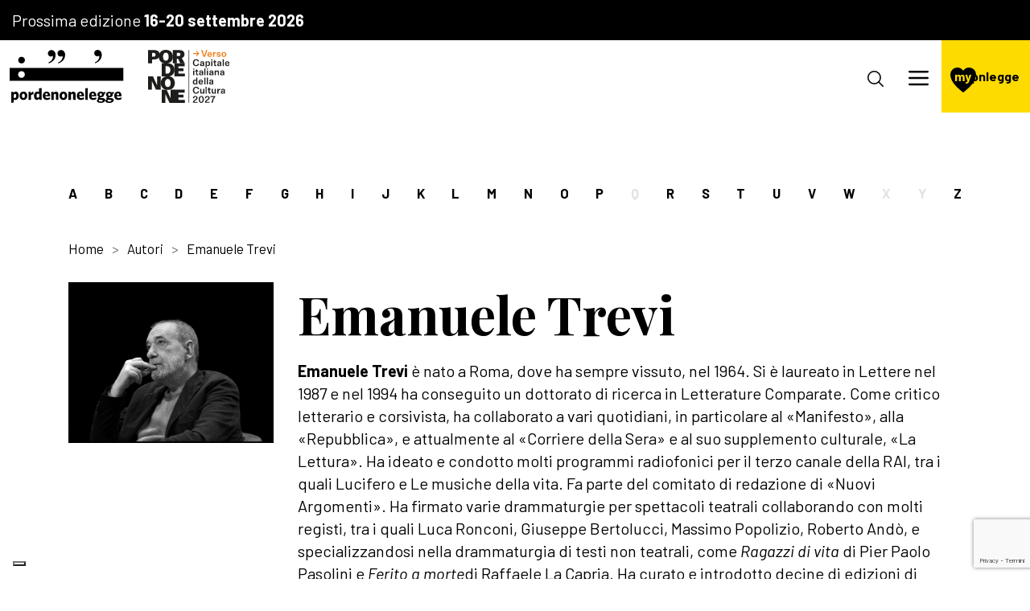

--- FILE ---
content_type: text/html; charset=UTF-8
request_url: https://www.pordenonelegge.it/autori/emanuele-trevi
body_size: 7584
content:
<!DOCTYPE html>

<html
    lang="it"
     style="scroll-padding-top: 200px" >

<head>

    <meta http-equiv="Content-Type" content="text/html; charset=UTF-8">
    <meta http-equiv="X-UA-Compatible" content="IE=edge">
    <meta name="viewport" content="width=device-width, initial-scale=1.0, shrink-to-fit=no">
    <meta name="format-detection" content="telephone=no">

    
        <title>Autori 2025 : pordenonelegge : Emanuele Trevi</title>
    <meta name="m:groups" content="default" />


        
        <link href="/cache-buster-1766065836/scss/style.css" media="all" rel="stylesheet" type="text/css" />
<link href="https://cdn.jsdelivr.net/npm/swiper@9/swiper-bundle.min.css" media="screen" rel="stylesheet" type="text/css" />
    
        
                        
                                
                                                                                                                                                                                                                                                                                                                    
            
                                                    
        
            <style>
            .btn-book, .btn-booked{display:none !important;}
            .booking_action.modify_booking, .booking_action.delete_booking {display:none!important;}
        </style>
    
    
</head>

<body>

        <script type="386201f1e7b51f2618112233-text/javascript">
  window.dataLayer = window.dataLayer || [];
  function gtag() {
    dataLayer.push(arguments);
  }

  gtag('consent', 'default', {
    'ad_storage': 'denied',
    'ad_user_data': 'denied',
    'ad_personalization': 'denied',
    'analytics_storage': 'denied',
    'functionality_storage': 'denied',
    'personalization_storage': 'denied',
    'security_storage': 'denied',
    wait_for_update: 2000
  });

  gtag('set', 'url_passthrough', true);
  gtag('set', 'ads_data_redaction', true);

  (function(w, d, s, l, i) {
    w[l] = w[l] || [];
    w[l].push({
      'gtm.start': new Date().getTime(),
      event: 'gtm.js'
    });

    var f = d.getElementsByTagName(s)[0],
        j = d.createElement(s),
        dl = l != 'dataLayer' ? '&l=' + l : '';

    j.async = true;
    j.src = 'https://www.googletagmanager.com/gtm.js?id=' + i + dl;
    f.parentNode.insertBefore(j, f);
  })(window, document, 'script', 'dataLayer', 'GTM-T9RT5NF');
</script>

<script type="386201f1e7b51f2618112233-text/javascript">
var _iub = _iub || [];
_iub.csConfiguration = {
    "askConsentAtCookiePolicyUpdate": true,
    "countryDetection": true,
    "enableFadp": true,
    "enableLgpd": true,
    "floatingPreferencesButtonDisplay": "bottom-left",
    "lgpdAppliesGlobally": false,
    "perPurposeConsent": true,
    "siteId": 3692812, // Inserisci il tuo siteId
    "whitelabel": false,
    "cookiePolicyId": 55835490, // Inserisci il tuo cookiePolicyId
    "lang": "it",
    "callback": {
        onPreferenceExpressedOrNotNeeded: function(preference) {
            dataLayer.push({
                iubenda_ccpa_opted_out: _iub.cs.api.isCcpaOptedOut(),
            });

            if (!preference) {
                dataLayer.push({
                    event: 'iubenda_preference_not_needed',
                });
            }
            else if (preference.purposes) {
                var str = '';
                for (var [purposeId, val] of Object.entries(preference.purposes)) {
                    if (val) {
                        str += purposeId + ','
                    }
                }
                if(str.includes(',')) str.slice(0,-1);
dataLayer.push({
                    event: 'iubenda_consent_given',
                    purpose: str
                });
            }
        }
    },
    "banner": {
        "acceptButtonDisplay": true,
        "closeButtonDisplay": false,
        "customizeButtonDisplay": true,
        "explicitWithdrawal": true,
        "listPurposes": true,
        "ownerName": "www.pordenonelegge.it",
        "position": "bottom",
        "rejectButtonDisplay": true,
        "showPurposesToggles": true,
        "showTitle": false,
        "showTotalNumberOfProviders": true
    }
};
</script>
<script type="386201f1e7b51f2618112233-text/javascript" src="//cdn.iubenda.com/cs/iubenda_cs.js" charset="UTF-8" async></script>
<script src="https://cdn.userway.org/widget.js" data-account="ivP7l9vdOQ" type="386201f1e7b51f2618112233-text/javascript"></script>

    

<header id="site-header" class="position-fixed top-0 start-0 w-100 d-block">

            <div class="bg-black text-white p-1 days-banner">
            <p class="line-height-1 mb-0">
                Prossima edizione
                <strong>16-20 settembre 2026</strong>
            </p>
        </div>
    
    <nav class="navbar navbar-expand-xxl align-items-stretch">



        <a class="navbar-brand d-flex align-items-center gap-1 m-0 h-100" href="/">
            <img src="https://www.pordenonelegge.it/assets/img/logos/pordenonelegge.svg" alt="Pordenonelegge" class="w-auto">
                        <img src="https://www.pordenonelegge.it/pordenone-capitale-della-cultura-2027.svg" alt="Pordenone capitale della cultura 2027" class="w-auto mx-0 mx-sm-2">
        </a>

        <div class="offcanvas offcanvas-end w-100 py-2 py-xxl-0 align-self-xxl-center" tabindex="-1" id="navbar-content">

            <div class="offcanvas-header py-0 px-2 justify-content-end">
                <button type="button" class="btn-close align-self-end" data-bs-dismiss="offcanvas" aria-label="Chiudi"></button>
            </div>

            <div class="offcanvas-body p-0 justify-content-end w-100 ">

                <div class="d-flex flex-column h-100">

                    <div class="flex-grow-1">
                                                                                                                            
                                                

<ul class="navbar-nav align-items-xxl-center text-xxl-center px-1 px-xxl-0">

    
        
                        
                        
                                        
                            
                <li class="nav-item dropdown">

                    <a href="#" class="nav-link dropdown-toggle"  role="button" data-bs-toggle="dropdown" aria-expanded="false">La Fondazione</a>

                    
                        <ul class="dropdown-menu">

                            
                                
                                <li><a class="dropdown-item" href="https://www.pordenonelegge.it/fondazione/chi-siamo">Chi siamo</a></li>

                                
                            
                                
                                <li><a class="dropdown-item" href="https://www.pordenonelegge.it/fondazione/curatori">Curatori</a></li>

                                
                            
                                
                                <li><a class="dropdown-item" href="https://www.pordenonelegge.it/fondazione/angeli">Angeli</a></li>

                                
                            
                                
                                <li><a class="dropdown-item" href="https://www.pordenonelegge.it/fondazione/logo-e-documenti">Logo e documenti</a></li>

                                
                            
                                
                                <li><a class="dropdown-item" href="https://www.pordenonelegge.it/fondazione/sostienici">Sostienici</a></li>

                                
                            
                                
                                <li><a class="dropdown-item" href="https://www.pordenonelegge.it/fondazione/contatti">Contatti</a></li>

                                
                            
                        </ul> 

                    
                </li>

            
        
    
        
                        
                        
                                        
                            
                <li class="nav-item dropdown">

                    <a href="#" class="nav-link dropdown-toggle"  role="button" data-bs-toggle="dropdown" aria-expanded="false">Il festival</a>

                    
                        <ul class="dropdown-menu">

                            
                                
                                <li><a class="dropdown-item" href="https://www.pordenonelegge.it/il-festival/ultima-edizione">Edizione 2025</a></li>

                                
                            
                                
                            
                                
                            
                                
                                <li><a class="dropdown-item" href="https://www.pordenonelegge.it/il-festival/partner">Partner</a></li>

                                
                            
                                
                                <li><a class="dropdown-item" href="https://www.pordenonelegge.it/il-festival/partecipa">Come partecipare</a></li>

                                
                            
                                
                            
                                
                            
                                
                            
                                
                            
                                
                                <li><a class="dropdown-item" href="https://www.pordenonelegge.it/il-festival/logo-e-immagini">Logo e immagini</a></li>

                                
                            
                                
                                <li><a class="dropdown-item" href="https://www.pordenonelegge.it/il-festival/edizioni-precedenti">Edizioni precedenti</a></li>

                                
                            
                                
                            
                        </ul> 

                    
                </li>

            
        
    
        
    
        
    
        
                        
                        
                                        
                            
                <li class="nav-item dropdown">

                    <a href="#" class="nav-link dropdown-toggle"  role="button" data-bs-toggle="dropdown" aria-expanded="false">Tuttolanno</a>

                    
                        <ul class="dropdown-menu">

                            
                                
                            
                                
                                <li><a class="dropdown-item" href="https://www.pordenonelegge.it/tuttolanno/agenzia-culturale">Agenzia culturale</a></li>

                                
                            
                                
                                <li><a class="dropdown-item" href="https://www.pordenonelegge.it/tuttolanno/scuola-di-scrittura">Scuola di scrittura</a></li>

                                
                            
                                
                                <li><a class="dropdown-item" href="https://www.pordenonelegge.it/tuttolanno/poesia">Poesia</a></li>

                                
                            
                                
                                <li><a class="dropdown-item" href="https://www.pordenonelegge.it/tuttolanno/editoria">Editoria</a></li>

                                
                            
                                
                                <li><a class="dropdown-item" href="https://www.pordenonelegge.it/tuttolanno/scuola-e-formazione">Scuola e formazione</a></li>

                                
                            
                                
                                <li><a class="dropdown-item" href="https://www.pordenonelegge.it/tuttolanno/itinerari-con-autore">Itinerari con autore</a></li>

                                
                            
                                
                                <li><a class="dropdown-item" href="https://www.pordenonelegge.it/tuttolanno/concorsi">Concorsi</a></li>

                                
                            
                                
                                <li><a class="dropdown-item" href="https://www.pordenonelegge.it/tuttolanno/premi">Premi</a></li>

                                
                            
                        </ul> 

                    
                </li>

            
        
    
        
                        
                        
                                        
                            
                <li class="nav-item ">

                    <a href="/notizie" class="nav-link "  >Notizie</a>

                    
                </li>

            
        
    
        
                        
                        
                                        
                            
                <li class="nav-item ">

                    <a href="/guarda-e-ascolta" class="nav-link "  >Guarda e ascolta</a>

                    
                </li>

            
        
    
        
    
        
    
        
    
        
                        
                        
                                        
                            
                <li class="nav-item ">

                    <a href="/diventa-amico" class="nav-link "  >Diventa Amico</a>

                    
                </li>

            
        
    
        
    
        
    
        
    
        
    
        
    
        
    
        
    
        
    
</ul>


                    </div>

                    <div class="d-block d-xxl-none">
                        <hr class="my-2">
                        <div class="px-1">
                            <div class="socials d-flex flex-column flex-sm-row justify-content-between">
    <div class="mb-2 mb-sm-0">
        <p class="mb-1">Seguici</p>
        <div class="d-flex flex-row gap-2">
                        <a href="https://www.facebook.com/pordenonelegge.it?fref=ts" target="_blank" class=" social-icon">
            <img src="https://static.pordenonelegge.it/assets/icone/facebook.svg" alt="Facebook">
        </a>
                <a href="https://www.instagram.com/pordenonelegge.it/" target="_blank" class=" social-icon">
            <img src="https://static.pordenonelegge.it/assets/icone/instagram.svg" alt="Instagram">
        </a>
                <a href="https://t.me/pordenonelegge" target="_blank" class=" social-icon">
            <img src="https://static.pordenonelegge.it/assets/icone/telegram.svg" alt="Telegram">
        </a>
                <a href="https://twitter.com/pordenonelegge?ref_src=twsrc%5Egoogle%7Ctwcamp%5Eserp%7Ctwgr%5Eauthor" target="_blank" class=" social-icon">
            <img src="https://static.pordenonelegge.it/assets/icone/twitter.svg" alt="Twitter">
        </a>
                <a href="https://www.youtube.com/user/pordenoneleggeit/videos" target="_blank" class=" social-icon">
            <img src="https://static.pordenonelegge.it/assets/icone/youtube.svg" alt="Youtube">
        </a>
                            <a href="https://www.tiktok.com/@pordenonelegge" target="_blank" class=" social-icon">
            <img src="https://static.pordenonelegge.it/assets/icone/tiktok.svg" alt="TikTok">
        </a>
    
        </div>
    </div>
    <div>
        <p class="mb-1">Ascoltaci</p>
        <div class="d-flex flex-row gap-2">
                                            <a href="https://open.spotify.com/show/7lrEL4Xr8O36j1ui5lhS0s" target="_blank" class=" social-icon">
            <img src="https://static.pordenonelegge.it/assets/icone/spotify.svg" alt="Spotify">
        </a>
                <a href="https://podcasts.apple.com/us/podcast/pordenonelegge-it-festa-del-libro-con-gli-autori/id1575895459" target="_blank" class=" social-icon">
            <img src="https://static.pordenonelegge.it/assets/icone/apple-podcasts.svg" alt="iTunes">
        </a>
                <a href="https://podcasts.google.com/feed/aHR0cHM6Ly9hbmNob3IuZm0vcy82MmY3NGVhYy9wb2RjYXN0L3Jzcw?hl=it" target="_blank" class=" social-icon">
            <img src="https://static.pordenonelegge.it/assets/icone/google-podcasts.svg" alt="Google podcast">
        </a>
        
        </div>
    </div>
</div>
                        </div>
                    </div>

                </div>

            </div>

        </div>

        <nav class="nav-buttons d-flex flex-nowrap align-items-center">

            <button class="btn-search" data-bs-toggle="modal" data-bs-target="#modal-cerca">
                <svg version="1.1" xmlns="http://www.w3.org/2000/svg" xmlns:xlink="http://www.w3.org/1999/xlink" x="0px" y="0px" viewBox="0 0 26 26" xml:space="preserve">
                    <circle cx="11" cy="11" r="10"></circle>
                    <line class="st0" x1="18" y1="18" x2="24.9" y2="24.9"></line>
                </svg>
            </button>

            <button class="navbar-toggler" type="button" data-bs-toggle="offcanvas" data-bs-target="#navbar-content" aria-controls="navbar-content">
                <span class="navbar-toggler-icon"></span>
            </button>

            <div class="mypnlegge-box bg-primary align-self-stretch d-flex flex-column justify-content-center">

                
                    <a class="mypnlegge-logo text-decoration-none secondary" href="https://www.pordenonelegge.it/mypnlegge"><span>my</span>pnlegge</a>

                
                
            </div>

        </nav>

    </nav>
    
</header>



<main class="position-relative">
        
            
    
                        
            
    
    <section class="single-author pt-5">
        
        <div class="container-lg p-0 p-lg-1 authors-letters-nav  bg-white z-1">
    <nav class="py-2 px-1 px-lg-0 overflow-auto">
        <ul class="m-0 list-unstyled d-flex justify-content-between gap-1">
                    <li>
                                    <a href="https://www.pordenonelegge.it/autori#letteraA" class="yellow-underline-anchor" >A</a>
                            </li>
                    <li>
                                    <a href="https://www.pordenonelegge.it/autori#letteraB" class="yellow-underline-anchor" >B</a>
                            </li>
                    <li>
                                    <a href="https://www.pordenonelegge.it/autori#letteraC" class="yellow-underline-anchor" >C</a>
                            </li>
                    <li>
                                    <a href="https://www.pordenonelegge.it/autori#letteraD" class="yellow-underline-anchor" >D</a>
                            </li>
                    <li>
                                    <a href="https://www.pordenonelegge.it/autori#letteraE" class="yellow-underline-anchor" >E</a>
                            </li>
                    <li>
                                    <a href="https://www.pordenonelegge.it/autori#letteraF" class="yellow-underline-anchor" >F</a>
                            </li>
                    <li>
                                    <a href="https://www.pordenonelegge.it/autori#letteraG" class="yellow-underline-anchor" >G</a>
                            </li>
                    <li>
                                    <a href="https://www.pordenonelegge.it/autori#letteraH" class="yellow-underline-anchor" >H</a>
                            </li>
                    <li>
                                    <a href="https://www.pordenonelegge.it/autori#letteraI" class="yellow-underline-anchor" >I</a>
                            </li>
                    <li>
                                    <a href="https://www.pordenonelegge.it/autori#letteraJ" class="yellow-underline-anchor" >J</a>
                            </li>
                    <li>
                                    <a href="https://www.pordenonelegge.it/autori#letteraK" class="yellow-underline-anchor" >K</a>
                            </li>
                    <li>
                                    <a href="https://www.pordenonelegge.it/autori#letteraL" class="yellow-underline-anchor" >L</a>
                            </li>
                    <li>
                                    <a href="https://www.pordenonelegge.it/autori#letteraM" class="yellow-underline-anchor" >M</a>
                            </li>
                    <li>
                                    <a href="https://www.pordenonelegge.it/autori#letteraN" class="yellow-underline-anchor" >N</a>
                            </li>
                    <li>
                                    <a href="https://www.pordenonelegge.it/autori#letteraO" class="yellow-underline-anchor" >O</a>
                            </li>
                    <li>
                                    <a href="https://www.pordenonelegge.it/autori#letteraP" class="yellow-underline-anchor" >P</a>
                            </li>
                    <li>
                                    <span class="yellow-underline-anchor" disabled>Q</span>
                            </li>
                    <li>
                                    <a href="https://www.pordenonelegge.it/autori#letteraR" class="yellow-underline-anchor" >R</a>
                            </li>
                    <li>
                                    <a href="https://www.pordenonelegge.it/autori#letteraS" class="yellow-underline-anchor" >S</a>
                            </li>
                    <li>
                                    <a href="https://www.pordenonelegge.it/autori#letteraT" class="yellow-underline-anchor" >T</a>
                            </li>
                    <li>
                                    <a href="https://www.pordenonelegge.it/autori#letteraU" class="yellow-underline-anchor" >U</a>
                            </li>
                    <li>
                                    <a href="https://www.pordenonelegge.it/autori#letteraV" class="yellow-underline-anchor" >V</a>
                            </li>
                    <li>
                                    <a href="https://www.pordenonelegge.it/autori#letteraW" class="yellow-underline-anchor" >W</a>
                            </li>
                    <li>
                                    <span class="yellow-underline-anchor" disabled>X</span>
                            </li>
                    <li>
                                    <span class="yellow-underline-anchor" disabled>Y</span>
                            </li>
                    <li>
                                    <a href="https://www.pordenonelegge.it/autori#letteraZ" class="yellow-underline-anchor" >Z</a>
                            </li>
                </ul>
    </nav>
</div>
        <div class="container">

            <nav aria-label="breadcrumb" class="p-0 mb-2">
                <ol class="breadcrumb">
                    <li class='breadcrumb-item'><a href='/'>Home</a></li><li class='breadcrumb-item'>Autori</li><li class='breadcrumb-item active' aria-current='page'>Emanuele Trevi</li>
                </ol>
            </nav>
            
            <div class="row gy-2">

                                    <div class="col-12 col-md-4 col-xl-3">
                        <h1 class="d-md-none h1-smaller">Emanuele Trevi</h1>
                        <img class="author-img w-100" src="https://static.pordenonelegge.it/assets/autori-self/Trevi-Emanuele-1756816854.jpg" alt="">
                                            </div>
                
                <div class="col-md col-12">
                    <h1 class="d-none d-md-block h1-smaller">Emanuele Trevi</h1>
                                            <p><strong>Emanuele Trevi</strong> è nato a Roma, dove ha sempre vissuto, nel 1964. Si è laureato in Lettere nel 1987 e nel 1994 ha conseguito un dottorato di ricerca in Letterature Comparate. Come critico letterario e corsivista, ha collaborato a vari quotidiani, in particolare al «Manifesto», alla «Repubblica», e attualmente al «Corriere della Sera» e al suo supplemento culturale, «La Lettura». Ha ideato e condotto molti programmi radiofonici per il terzo canale della RAI, tra i quali Lucifero e Le musiche della vita. Fa parte del comitato di redazione di «Nuovi Argomenti».&nbsp;Ha firmato varie drammaturgie per spettacoli teatrali collaborando con molti registi, tra i quali Luca Ronconi, Giuseppe Bertolucci, Massimo Popolizio, Roberto Andò, e specializzandosi nella drammaturgia di testi non teatrali, come&nbsp;<em>Ragazzi di vita</em>&nbsp;di Pier Paolo Pasolini e&nbsp;<em>Ferito a morte</em>di Raffaele La Capria.&nbsp;Ha curato e introdotto decine di edizioni di classici antichi e moderni, tra le quali (con Lucio Felici) le&nbsp;<em>Opere complete&nbsp;</em>di Giacomo Leopardi (Newton Compton 1997), e le&nbsp;<em>Opere scelte&nbsp;</em>di Philip K. Dick per la collana dei «Meridiani» Mondadori (2025). Il suo libro d’esordio è&nbsp;<em>Istruzioni per l’uso del lupo</em>&nbsp;(Castelvecchi 1994). In seguito ha pubblicato libri di critica letteraria (<em>Musica distante</em>, Mondadori 1997;&nbsp;<em>Viaggi iniziatici</em>, UTET 2022, I ed. Laterza 2017), romanzi (<em>I cani del nulla</em>, Einaudi 2003;&nbsp;<em>Il libro della gioia perpetua</em>, Rizzoli 2010;&nbsp;<em>Il popolo di legno</em>, Einaudi 2015), memorie (<em>Senza verso, Un’estate a Roma</em>, Laterza 2004;&nbsp;<em>Qualcosa di scritto</em>, Ponte alle Grazie 2012;&nbsp;<em>Sogni e favole</em>, Ponte alle Grazie 2019;&nbsp;<em>Due vite</em>, Neri Pozza 2020;&nbsp;<em>La casa del mago</em>, Ponte alle Grazie 2023), libri di viaggio (<em>L’onda del porto</em>, Laterza 2005;&nbsp;<em>Ontani a Bali</em>, Humboldt 2016); interviste (<em>Invasioni controllate</em>, Castelvecchi 2007;<em>&nbsp;Letteratura e libertà</em>&nbsp;con Raffaele La Capria, Fandango 2009).&nbsp;</p>

                                    </div>

            </div>
        </div>
        
    </section>

    
    
                                                                        
        <section>

            <div class="container">

                <h2>Guarda e ascolta</h2>

                
                    <div class="row flex-column flex-lg-row gy-2 gy-lg-0">

                        <div class="col-auto border-end-0 border-lg-end">

                            <nav class="d-flex flex-row flex-lg-column justify-content-center jutify-content-lg-start">
                            
                                
                                                                            <button class="btn btn-primary"><h4 class="mb-0">video</h4></button>
                                    
                                
                                                                            <a href="https://www.pordenonelegge.it/autori/emanuele-trevi?guardaeascolta=audio" class="btn btn-light"><h4 class="mb-0">audio</h4></a>
                                    
                                
                            </nav>
                            
                        </div>

                        <div class="col ps-1 ps-lg-2">

                                
                                                        
<div class="medialibrary-item mb-3 mb-lg-2">

    <div class="row">

        <div class="col-12 d-block d-lg-none medialibrary-item-content">

                            <iframe class="mb-1 aspect-ratio-16-9" src="https://www.youtube-nocookie.com/embed/ACtrf85HWsw?&rel=0&showinfo=0" width="100%" height="auto" loading="lazy"></iframe>
            
        </div>

                    <div class="col-lg-4 d-none d-lg-block medialibrary-item-thumbnail mb-1">
                <img src="https://img.youtube.com/vi/ACtrf85HWsw/hqdefault.jpg" alt="" class="w-100 object-fit-cover aspect-ratio-16-9">
            </div>
        
        <div class="col align-self-center">
                            <div class="tag4" style="margin-bottom:0.5rem">
                    <img src="https://www.pordenonelegge.it/assets/img/icons/video-library.svg" alt="">
                    <span>video</span>
                </div>
            
            <h4>EMANUELE TREVI - Due vite</h4>
            
                            <button class="d-none d-lg-block cta cta-arrow">Guarda ora</button>
            
        </div>

        <div class="col-auto d-none medialibrary-item-close">
            <button type="button" class="btn-close" aria-label="Close"></button>
        </div>

    </div>

</div>                
                
                    </div>

                    </div>

                
                
            </div>
        </section>

    
    <section class="mt-3 mb-3">
        <div class="container">
            <a class="cta cta-arrow-back" href="https://www.pordenonelegge.it/autori">Torna indietro</a>
        </div>
    </section>

    



    </main><footer id="site-footer">
    <div class="container">
        <div class="row align-items-center">
                        <div class="col-lg left">
                <div>
                    <h3>Iscriviti alla newsletter</h3>
                    <form method="post" action="/thank-you" id="footer-newsletter-form">
<div class="d-flex mb-1">
    <input type="email" id="email" name="email" required="required" class="form-control" placeholder="inserisci la tua e-mail" />
    <button type="submit" id="_submit" name="_submit" class="btn btn-primary">Iscriviti</button>
</div>
<div>
    <input type="checkbox" id="agreeTerms" name="agreeTerms" required="required" class="form-check-input" value="1" />
    <label class="d-inline required" for="agreeTerms">Dopo aver preso visione della presente informativa sulla privacy, e avendo ricevuto informazione sull’identità del titolare del trattamento dei dati personali, delle modalità e finalità del trattamento dei dati personali, dei miei diritti rispetto al trattamento dei dati personali e comunque di tutto quanto indicato nell’art. 13 del Reg. (UE) 2016/79, acconsento al trattamento dei dati personali comunicati</label>
</div>
<input type="hidden" id="_target_path" name="_target_path" />    <input type="hidden" id="captcha" name="captcha" /><script type="386201f1e7b51f2618112233-text/javascript" nonce="">
                var recaptchaCallback_captcha = function() {
                    grecaptcha.execute('6LdqisApAAAAAMIjNvLbYoYMhl_GFo3psFSh5eVk', {action: 'contactus'}).then(function(token) {
                        document.getElementById('captcha').value = token;
                    });
                    setTimeout(recaptchaCallback_captcha, 100000);
                };
            </script><script type="386201f1e7b51f2618112233-text/javascript" src="https://www.google.com/recaptcha/api.js?render=6LdqisApAAAAAMIjNvLbYoYMhl_GFo3psFSh5eVk&hl=it&onload=recaptchaCallback_captcha" async defer nonce=""></script><input type="hidden" id="_token" name="_token" value="bff66df4.Z-eweGk3GuTLw99BgGtRgUsgpgSc3JRJDykOHGWTRcs.H67eE15YRb2HjZUG1gYC1nMSlFTGttd6UGw3UQvXdIFTtoQOHA9wtJ23tA" /></form>
                </div>
            </div>
                        <div class="col-lg right">
                <div class="socials d-flex flex-column flex-sm-row justify-content-between">
    <div class="mb-2 mb-sm-0">
        <p class="mb-1">Seguici</p>
        <div class="d-flex flex-row gap-2">
                        <a href="https://www.facebook.com/pordenonelegge.it?fref=ts" target="_blank" class=" social-icon">
            <img src="https://static.pordenonelegge.it/assets/icone/facebook.svg" alt="Facebook">
        </a>
                <a href="https://www.instagram.com/pordenonelegge.it/" target="_blank" class=" social-icon">
            <img src="https://static.pordenonelegge.it/assets/icone/instagram.svg" alt="Instagram">
        </a>
                <a href="https://t.me/pordenonelegge" target="_blank" class=" social-icon">
            <img src="https://static.pordenonelegge.it/assets/icone/telegram.svg" alt="Telegram">
        </a>
                <a href="https://twitter.com/pordenonelegge?ref_src=twsrc%5Egoogle%7Ctwcamp%5Eserp%7Ctwgr%5Eauthor" target="_blank" class=" social-icon">
            <img src="https://static.pordenonelegge.it/assets/icone/twitter.svg" alt="Twitter">
        </a>
                <a href="https://www.youtube.com/user/pordenoneleggeit/videos" target="_blank" class=" social-icon">
            <img src="https://static.pordenonelegge.it/assets/icone/youtube.svg" alt="Youtube">
        </a>
                            <a href="https://www.tiktok.com/@pordenonelegge" target="_blank" class=" social-icon">
            <img src="https://static.pordenonelegge.it/assets/icone/tiktok.svg" alt="TikTok">
        </a>
    
        </div>
    </div>
    <div>
        <p class="mb-1">Ascoltaci</p>
        <div class="d-flex flex-row gap-2">
                                            <a href="https://open.spotify.com/show/7lrEL4Xr8O36j1ui5lhS0s" target="_blank" class=" social-icon">
            <img src="https://static.pordenonelegge.it/assets/icone/spotify.svg" alt="Spotify">
        </a>
                <a href="https://podcasts.apple.com/us/podcast/pordenonelegge-it-festa-del-libro-con-gli-autori/id1575895459" target="_blank" class=" social-icon">
            <img src="https://static.pordenonelegge.it/assets/icone/apple-podcasts.svg" alt="iTunes">
        </a>
                <a href="https://podcasts.google.com/feed/aHR0cHM6Ly9hbmNob3IuZm0vcy82MmY3NGVhYy9wb2RjYXN0L3Jzcw?hl=it" target="_blank" class=" social-icon">
            <img src="https://static.pordenonelegge.it/assets/icone/google-podcasts.svg" alt="Google podcast">
        </a>
        
        </div>
    </div>
</div>
            </div>
        </div>
    </div>
    <hr class="m-0 bg-primary">
    <div class="container my-2" id="footer-disclosures">
        <p style="text-align:center">© Fondazione Pordenonelegge.it · p.Iva 01738520939 · <a href="/privacy-policy">privacy policy</a> · <a href="/nota-informativa">nota informativa</a> · <a href="/cookie-policy">cookie policy</a> · <a href="https://www.alea.pro/" target="_blank">digital agency: alea.pro</a></p>

    </div>
</footer>

    <div id="spinner-div" class="pt-5">
    <div class="loader-spinner" role="status">
    <p class="spin"></p>
    <p class="loading_text mx-2">Attendere prego...</p>
    </div>
</div>
    
        
        <div class="modal" id="modal-cerca" tabindex="-1" aria-labelledby="modal-cerca" aria-hidden="true">
    <div class="modal-dialog modal-fullscreen">
        <div class="modal-content bg-secondary">
            <div class="modal-body p-2">
                <button class="btn-close btn-close-white" type="button"  data-bs-dismiss="modal" aria-label="Chiudi"></button>
                <div class="container gx-0">
                    <p>Cosa stai cercando?</p>
                    <form action="https://www.pordenonelegge.it/cerca" method="get">
                        <input type="text" name="q" id="" placeholder="Inizia a digitare qui">
                        <button type="submit" class="btn">
                            <img src="https://www.pordenonelegge.it/assets/img/icons/cta-arrow.svg" alt="">
                        </button>
                    </form>
                </div>
                
            </div>
        </div>
    </div>
</div>



        <button onclick="if (!window.__cfRLUnblockHandlers) return false; goToTop()" id="goToTopBtn" title="Torna su" data-cf-modified-386201f1e7b51f2618112233-="">
    <img src="https://www.pordenonelegge.it/assets/img/icons/cta-arrow.svg" alt="Torna su">
</button><!-- "id" of div.modal and "data-bs-target" of button could have any string but must be equal between button and div -->

    <div class="modal fade" id="alertPopup" tabindex="-1" aria-hidden="true">
        <div class="modal-dialog modal-dialog-centered">
            <div class="modal-content">
                <div class="modal-body">
                    <div class="d-flex flex-column">
                        <p id="alert_message"></p>
                        <button type="button" class="btn btn-secondary" data-bs-dismiss="modal">Chiudi</button>
                    </div>
                </div>
            </div>
        </div>
    </div>

            <script src="/cache-buster-1766065836/libraries/jquery/jquery-3.6.0.min.js" type="386201f1e7b51f2618112233-text/javascript"></script>
<script src="https://cdn.jsdelivr.net/npm/bootstrap@5.1.3/dist/js/bootstrap.bundle.min.js" type="386201f1e7b51f2618112233-text/javascript"></script>
<script src="https://cdn.jsdelivr.net/npm/swiper@9/swiper-bundle.min.js" type="386201f1e7b51f2618112233-text/javascript"></script>
<script src="/cache-buster-1766065836/libraries/magnific-popup/magnific-popup.js" type="386201f1e7b51f2618112233-text/javascript"></script>
<script src="/cache-buster-1766065836/js/main.js" type="386201f1e7b51f2618112233-text/javascript"></script>
<script src="/cache-buster-1766065836/js/prenota-evento-festival.js" type="386201f1e7b51f2618112233-text/javascript"></script>
    
<script src="/cdn-cgi/scripts/7d0fa10a/cloudflare-static/rocket-loader.min.js" data-cf-settings="386201f1e7b51f2618112233-|49" defer></script><script defer src="https://static.cloudflareinsights.com/beacon.min.js/vcd15cbe7772f49c399c6a5babf22c1241717689176015" integrity="sha512-ZpsOmlRQV6y907TI0dKBHq9Md29nnaEIPlkf84rnaERnq6zvWvPUqr2ft8M1aS28oN72PdrCzSjY4U6VaAw1EQ==" data-cf-beacon='{"version":"2024.11.0","token":"fdb38ef5cff445e7b70ba1f0f47e7702","server_timing":{"name":{"cfCacheStatus":true,"cfEdge":true,"cfExtPri":true,"cfL4":true,"cfOrigin":true,"cfSpeedBrain":true},"location_startswith":null}}' crossorigin="anonymous"></script>
</body>

</html>

--- FILE ---
content_type: text/html; charset=utf-8
request_url: https://www.youtube-nocookie.com/embed/ACtrf85HWsw?&rel=0&showinfo=0
body_size: 46667
content:
<!DOCTYPE html><html lang="en" dir="ltr" data-cast-api-enabled="true"><head><meta name="viewport" content="width=device-width, initial-scale=1"><script nonce="7HFbWcJa8iKMtaW8XM2CSg">if ('undefined' == typeof Symbol || 'undefined' == typeof Symbol.iterator) {delete Array.prototype.entries;}</script><style name="www-roboto" nonce="_LBZMDnEaFEK7EVblcYmAA">@font-face{font-family:'Roboto';font-style:normal;font-weight:400;font-stretch:100%;src:url(//fonts.gstatic.com/s/roboto/v48/KFO7CnqEu92Fr1ME7kSn66aGLdTylUAMa3GUBHMdazTgWw.woff2)format('woff2');unicode-range:U+0460-052F,U+1C80-1C8A,U+20B4,U+2DE0-2DFF,U+A640-A69F,U+FE2E-FE2F;}@font-face{font-family:'Roboto';font-style:normal;font-weight:400;font-stretch:100%;src:url(//fonts.gstatic.com/s/roboto/v48/KFO7CnqEu92Fr1ME7kSn66aGLdTylUAMa3iUBHMdazTgWw.woff2)format('woff2');unicode-range:U+0301,U+0400-045F,U+0490-0491,U+04B0-04B1,U+2116;}@font-face{font-family:'Roboto';font-style:normal;font-weight:400;font-stretch:100%;src:url(//fonts.gstatic.com/s/roboto/v48/KFO7CnqEu92Fr1ME7kSn66aGLdTylUAMa3CUBHMdazTgWw.woff2)format('woff2');unicode-range:U+1F00-1FFF;}@font-face{font-family:'Roboto';font-style:normal;font-weight:400;font-stretch:100%;src:url(//fonts.gstatic.com/s/roboto/v48/KFO7CnqEu92Fr1ME7kSn66aGLdTylUAMa3-UBHMdazTgWw.woff2)format('woff2');unicode-range:U+0370-0377,U+037A-037F,U+0384-038A,U+038C,U+038E-03A1,U+03A3-03FF;}@font-face{font-family:'Roboto';font-style:normal;font-weight:400;font-stretch:100%;src:url(//fonts.gstatic.com/s/roboto/v48/KFO7CnqEu92Fr1ME7kSn66aGLdTylUAMawCUBHMdazTgWw.woff2)format('woff2');unicode-range:U+0302-0303,U+0305,U+0307-0308,U+0310,U+0312,U+0315,U+031A,U+0326-0327,U+032C,U+032F-0330,U+0332-0333,U+0338,U+033A,U+0346,U+034D,U+0391-03A1,U+03A3-03A9,U+03B1-03C9,U+03D1,U+03D5-03D6,U+03F0-03F1,U+03F4-03F5,U+2016-2017,U+2034-2038,U+203C,U+2040,U+2043,U+2047,U+2050,U+2057,U+205F,U+2070-2071,U+2074-208E,U+2090-209C,U+20D0-20DC,U+20E1,U+20E5-20EF,U+2100-2112,U+2114-2115,U+2117-2121,U+2123-214F,U+2190,U+2192,U+2194-21AE,U+21B0-21E5,U+21F1-21F2,U+21F4-2211,U+2213-2214,U+2216-22FF,U+2308-230B,U+2310,U+2319,U+231C-2321,U+2336-237A,U+237C,U+2395,U+239B-23B7,U+23D0,U+23DC-23E1,U+2474-2475,U+25AF,U+25B3,U+25B7,U+25BD,U+25C1,U+25CA,U+25CC,U+25FB,U+266D-266F,U+27C0-27FF,U+2900-2AFF,U+2B0E-2B11,U+2B30-2B4C,U+2BFE,U+3030,U+FF5B,U+FF5D,U+1D400-1D7FF,U+1EE00-1EEFF;}@font-face{font-family:'Roboto';font-style:normal;font-weight:400;font-stretch:100%;src:url(//fonts.gstatic.com/s/roboto/v48/KFO7CnqEu92Fr1ME7kSn66aGLdTylUAMaxKUBHMdazTgWw.woff2)format('woff2');unicode-range:U+0001-000C,U+000E-001F,U+007F-009F,U+20DD-20E0,U+20E2-20E4,U+2150-218F,U+2190,U+2192,U+2194-2199,U+21AF,U+21E6-21F0,U+21F3,U+2218-2219,U+2299,U+22C4-22C6,U+2300-243F,U+2440-244A,U+2460-24FF,U+25A0-27BF,U+2800-28FF,U+2921-2922,U+2981,U+29BF,U+29EB,U+2B00-2BFF,U+4DC0-4DFF,U+FFF9-FFFB,U+10140-1018E,U+10190-1019C,U+101A0,U+101D0-101FD,U+102E0-102FB,U+10E60-10E7E,U+1D2C0-1D2D3,U+1D2E0-1D37F,U+1F000-1F0FF,U+1F100-1F1AD,U+1F1E6-1F1FF,U+1F30D-1F30F,U+1F315,U+1F31C,U+1F31E,U+1F320-1F32C,U+1F336,U+1F378,U+1F37D,U+1F382,U+1F393-1F39F,U+1F3A7-1F3A8,U+1F3AC-1F3AF,U+1F3C2,U+1F3C4-1F3C6,U+1F3CA-1F3CE,U+1F3D4-1F3E0,U+1F3ED,U+1F3F1-1F3F3,U+1F3F5-1F3F7,U+1F408,U+1F415,U+1F41F,U+1F426,U+1F43F,U+1F441-1F442,U+1F444,U+1F446-1F449,U+1F44C-1F44E,U+1F453,U+1F46A,U+1F47D,U+1F4A3,U+1F4B0,U+1F4B3,U+1F4B9,U+1F4BB,U+1F4BF,U+1F4C8-1F4CB,U+1F4D6,U+1F4DA,U+1F4DF,U+1F4E3-1F4E6,U+1F4EA-1F4ED,U+1F4F7,U+1F4F9-1F4FB,U+1F4FD-1F4FE,U+1F503,U+1F507-1F50B,U+1F50D,U+1F512-1F513,U+1F53E-1F54A,U+1F54F-1F5FA,U+1F610,U+1F650-1F67F,U+1F687,U+1F68D,U+1F691,U+1F694,U+1F698,U+1F6AD,U+1F6B2,U+1F6B9-1F6BA,U+1F6BC,U+1F6C6-1F6CF,U+1F6D3-1F6D7,U+1F6E0-1F6EA,U+1F6F0-1F6F3,U+1F6F7-1F6FC,U+1F700-1F7FF,U+1F800-1F80B,U+1F810-1F847,U+1F850-1F859,U+1F860-1F887,U+1F890-1F8AD,U+1F8B0-1F8BB,U+1F8C0-1F8C1,U+1F900-1F90B,U+1F93B,U+1F946,U+1F984,U+1F996,U+1F9E9,U+1FA00-1FA6F,U+1FA70-1FA7C,U+1FA80-1FA89,U+1FA8F-1FAC6,U+1FACE-1FADC,U+1FADF-1FAE9,U+1FAF0-1FAF8,U+1FB00-1FBFF;}@font-face{font-family:'Roboto';font-style:normal;font-weight:400;font-stretch:100%;src:url(//fonts.gstatic.com/s/roboto/v48/KFO7CnqEu92Fr1ME7kSn66aGLdTylUAMa3OUBHMdazTgWw.woff2)format('woff2');unicode-range:U+0102-0103,U+0110-0111,U+0128-0129,U+0168-0169,U+01A0-01A1,U+01AF-01B0,U+0300-0301,U+0303-0304,U+0308-0309,U+0323,U+0329,U+1EA0-1EF9,U+20AB;}@font-face{font-family:'Roboto';font-style:normal;font-weight:400;font-stretch:100%;src:url(//fonts.gstatic.com/s/roboto/v48/KFO7CnqEu92Fr1ME7kSn66aGLdTylUAMa3KUBHMdazTgWw.woff2)format('woff2');unicode-range:U+0100-02BA,U+02BD-02C5,U+02C7-02CC,U+02CE-02D7,U+02DD-02FF,U+0304,U+0308,U+0329,U+1D00-1DBF,U+1E00-1E9F,U+1EF2-1EFF,U+2020,U+20A0-20AB,U+20AD-20C0,U+2113,U+2C60-2C7F,U+A720-A7FF;}@font-face{font-family:'Roboto';font-style:normal;font-weight:400;font-stretch:100%;src:url(//fonts.gstatic.com/s/roboto/v48/KFO7CnqEu92Fr1ME7kSn66aGLdTylUAMa3yUBHMdazQ.woff2)format('woff2');unicode-range:U+0000-00FF,U+0131,U+0152-0153,U+02BB-02BC,U+02C6,U+02DA,U+02DC,U+0304,U+0308,U+0329,U+2000-206F,U+20AC,U+2122,U+2191,U+2193,U+2212,U+2215,U+FEFF,U+FFFD;}@font-face{font-family:'Roboto';font-style:normal;font-weight:500;font-stretch:100%;src:url(//fonts.gstatic.com/s/roboto/v48/KFO7CnqEu92Fr1ME7kSn66aGLdTylUAMa3GUBHMdazTgWw.woff2)format('woff2');unicode-range:U+0460-052F,U+1C80-1C8A,U+20B4,U+2DE0-2DFF,U+A640-A69F,U+FE2E-FE2F;}@font-face{font-family:'Roboto';font-style:normal;font-weight:500;font-stretch:100%;src:url(//fonts.gstatic.com/s/roboto/v48/KFO7CnqEu92Fr1ME7kSn66aGLdTylUAMa3iUBHMdazTgWw.woff2)format('woff2');unicode-range:U+0301,U+0400-045F,U+0490-0491,U+04B0-04B1,U+2116;}@font-face{font-family:'Roboto';font-style:normal;font-weight:500;font-stretch:100%;src:url(//fonts.gstatic.com/s/roboto/v48/KFO7CnqEu92Fr1ME7kSn66aGLdTylUAMa3CUBHMdazTgWw.woff2)format('woff2');unicode-range:U+1F00-1FFF;}@font-face{font-family:'Roboto';font-style:normal;font-weight:500;font-stretch:100%;src:url(//fonts.gstatic.com/s/roboto/v48/KFO7CnqEu92Fr1ME7kSn66aGLdTylUAMa3-UBHMdazTgWw.woff2)format('woff2');unicode-range:U+0370-0377,U+037A-037F,U+0384-038A,U+038C,U+038E-03A1,U+03A3-03FF;}@font-face{font-family:'Roboto';font-style:normal;font-weight:500;font-stretch:100%;src:url(//fonts.gstatic.com/s/roboto/v48/KFO7CnqEu92Fr1ME7kSn66aGLdTylUAMawCUBHMdazTgWw.woff2)format('woff2');unicode-range:U+0302-0303,U+0305,U+0307-0308,U+0310,U+0312,U+0315,U+031A,U+0326-0327,U+032C,U+032F-0330,U+0332-0333,U+0338,U+033A,U+0346,U+034D,U+0391-03A1,U+03A3-03A9,U+03B1-03C9,U+03D1,U+03D5-03D6,U+03F0-03F1,U+03F4-03F5,U+2016-2017,U+2034-2038,U+203C,U+2040,U+2043,U+2047,U+2050,U+2057,U+205F,U+2070-2071,U+2074-208E,U+2090-209C,U+20D0-20DC,U+20E1,U+20E5-20EF,U+2100-2112,U+2114-2115,U+2117-2121,U+2123-214F,U+2190,U+2192,U+2194-21AE,U+21B0-21E5,U+21F1-21F2,U+21F4-2211,U+2213-2214,U+2216-22FF,U+2308-230B,U+2310,U+2319,U+231C-2321,U+2336-237A,U+237C,U+2395,U+239B-23B7,U+23D0,U+23DC-23E1,U+2474-2475,U+25AF,U+25B3,U+25B7,U+25BD,U+25C1,U+25CA,U+25CC,U+25FB,U+266D-266F,U+27C0-27FF,U+2900-2AFF,U+2B0E-2B11,U+2B30-2B4C,U+2BFE,U+3030,U+FF5B,U+FF5D,U+1D400-1D7FF,U+1EE00-1EEFF;}@font-face{font-family:'Roboto';font-style:normal;font-weight:500;font-stretch:100%;src:url(//fonts.gstatic.com/s/roboto/v48/KFO7CnqEu92Fr1ME7kSn66aGLdTylUAMaxKUBHMdazTgWw.woff2)format('woff2');unicode-range:U+0001-000C,U+000E-001F,U+007F-009F,U+20DD-20E0,U+20E2-20E4,U+2150-218F,U+2190,U+2192,U+2194-2199,U+21AF,U+21E6-21F0,U+21F3,U+2218-2219,U+2299,U+22C4-22C6,U+2300-243F,U+2440-244A,U+2460-24FF,U+25A0-27BF,U+2800-28FF,U+2921-2922,U+2981,U+29BF,U+29EB,U+2B00-2BFF,U+4DC0-4DFF,U+FFF9-FFFB,U+10140-1018E,U+10190-1019C,U+101A0,U+101D0-101FD,U+102E0-102FB,U+10E60-10E7E,U+1D2C0-1D2D3,U+1D2E0-1D37F,U+1F000-1F0FF,U+1F100-1F1AD,U+1F1E6-1F1FF,U+1F30D-1F30F,U+1F315,U+1F31C,U+1F31E,U+1F320-1F32C,U+1F336,U+1F378,U+1F37D,U+1F382,U+1F393-1F39F,U+1F3A7-1F3A8,U+1F3AC-1F3AF,U+1F3C2,U+1F3C4-1F3C6,U+1F3CA-1F3CE,U+1F3D4-1F3E0,U+1F3ED,U+1F3F1-1F3F3,U+1F3F5-1F3F7,U+1F408,U+1F415,U+1F41F,U+1F426,U+1F43F,U+1F441-1F442,U+1F444,U+1F446-1F449,U+1F44C-1F44E,U+1F453,U+1F46A,U+1F47D,U+1F4A3,U+1F4B0,U+1F4B3,U+1F4B9,U+1F4BB,U+1F4BF,U+1F4C8-1F4CB,U+1F4D6,U+1F4DA,U+1F4DF,U+1F4E3-1F4E6,U+1F4EA-1F4ED,U+1F4F7,U+1F4F9-1F4FB,U+1F4FD-1F4FE,U+1F503,U+1F507-1F50B,U+1F50D,U+1F512-1F513,U+1F53E-1F54A,U+1F54F-1F5FA,U+1F610,U+1F650-1F67F,U+1F687,U+1F68D,U+1F691,U+1F694,U+1F698,U+1F6AD,U+1F6B2,U+1F6B9-1F6BA,U+1F6BC,U+1F6C6-1F6CF,U+1F6D3-1F6D7,U+1F6E0-1F6EA,U+1F6F0-1F6F3,U+1F6F7-1F6FC,U+1F700-1F7FF,U+1F800-1F80B,U+1F810-1F847,U+1F850-1F859,U+1F860-1F887,U+1F890-1F8AD,U+1F8B0-1F8BB,U+1F8C0-1F8C1,U+1F900-1F90B,U+1F93B,U+1F946,U+1F984,U+1F996,U+1F9E9,U+1FA00-1FA6F,U+1FA70-1FA7C,U+1FA80-1FA89,U+1FA8F-1FAC6,U+1FACE-1FADC,U+1FADF-1FAE9,U+1FAF0-1FAF8,U+1FB00-1FBFF;}@font-face{font-family:'Roboto';font-style:normal;font-weight:500;font-stretch:100%;src:url(//fonts.gstatic.com/s/roboto/v48/KFO7CnqEu92Fr1ME7kSn66aGLdTylUAMa3OUBHMdazTgWw.woff2)format('woff2');unicode-range:U+0102-0103,U+0110-0111,U+0128-0129,U+0168-0169,U+01A0-01A1,U+01AF-01B0,U+0300-0301,U+0303-0304,U+0308-0309,U+0323,U+0329,U+1EA0-1EF9,U+20AB;}@font-face{font-family:'Roboto';font-style:normal;font-weight:500;font-stretch:100%;src:url(//fonts.gstatic.com/s/roboto/v48/KFO7CnqEu92Fr1ME7kSn66aGLdTylUAMa3KUBHMdazTgWw.woff2)format('woff2');unicode-range:U+0100-02BA,U+02BD-02C5,U+02C7-02CC,U+02CE-02D7,U+02DD-02FF,U+0304,U+0308,U+0329,U+1D00-1DBF,U+1E00-1E9F,U+1EF2-1EFF,U+2020,U+20A0-20AB,U+20AD-20C0,U+2113,U+2C60-2C7F,U+A720-A7FF;}@font-face{font-family:'Roboto';font-style:normal;font-weight:500;font-stretch:100%;src:url(//fonts.gstatic.com/s/roboto/v48/KFO7CnqEu92Fr1ME7kSn66aGLdTylUAMa3yUBHMdazQ.woff2)format('woff2');unicode-range:U+0000-00FF,U+0131,U+0152-0153,U+02BB-02BC,U+02C6,U+02DA,U+02DC,U+0304,U+0308,U+0329,U+2000-206F,U+20AC,U+2122,U+2191,U+2193,U+2212,U+2215,U+FEFF,U+FFFD;}</style><script name="www-roboto" nonce="7HFbWcJa8iKMtaW8XM2CSg">if (document.fonts && document.fonts.load) {document.fonts.load("400 10pt Roboto", "E"); document.fonts.load("500 10pt Roboto", "E");}</script><link rel="stylesheet" href="/s/player/c1c87fb0/www-player.css" name="www-player" nonce="_LBZMDnEaFEK7EVblcYmAA"><style nonce="_LBZMDnEaFEK7EVblcYmAA">html {overflow: hidden;}body {font: 12px Roboto, Arial, sans-serif; background-color: #000; color: #fff; height: 100%; width: 100%; overflow: hidden; position: absolute; margin: 0; padding: 0;}#player {width: 100%; height: 100%;}h1 {text-align: center; color: #fff;}h3 {margin-top: 6px; margin-bottom: 3px;}.player-unavailable {position: absolute; top: 0; left: 0; right: 0; bottom: 0; padding: 25px; font-size: 13px; background: url(/img/meh7.png) 50% 65% no-repeat;}.player-unavailable .message {text-align: left; margin: 0 -5px 15px; padding: 0 5px 14px; border-bottom: 1px solid #888; font-size: 19px; font-weight: normal;}.player-unavailable a {color: #167ac6; text-decoration: none;}</style><script nonce="7HFbWcJa8iKMtaW8XM2CSg">var ytcsi={gt:function(n){n=(n||"")+"data_";return ytcsi[n]||(ytcsi[n]={tick:{},info:{},gel:{preLoggedGelInfos:[]}})},now:window.performance&&window.performance.timing&&window.performance.now&&window.performance.timing.navigationStart?function(){return window.performance.timing.navigationStart+window.performance.now()}:function(){return(new Date).getTime()},tick:function(l,t,n){var ticks=ytcsi.gt(n).tick;var v=t||ytcsi.now();if(ticks[l]){ticks["_"+l]=ticks["_"+l]||[ticks[l]];ticks["_"+l].push(v)}ticks[l]=
v},info:function(k,v,n){ytcsi.gt(n).info[k]=v},infoGel:function(p,n){ytcsi.gt(n).gel.preLoggedGelInfos.push(p)},setStart:function(t,n){ytcsi.tick("_start",t,n)}};
(function(w,d){function isGecko(){if(!w.navigator)return false;try{if(w.navigator.userAgentData&&w.navigator.userAgentData.brands&&w.navigator.userAgentData.brands.length){var brands=w.navigator.userAgentData.brands;var i=0;for(;i<brands.length;i++)if(brands[i]&&brands[i].brand==="Firefox")return true;return false}}catch(e){setTimeout(function(){throw e;})}if(!w.navigator.userAgent)return false;var ua=w.navigator.userAgent;return ua.indexOf("Gecko")>0&&ua.toLowerCase().indexOf("webkit")<0&&ua.indexOf("Edge")<
0&&ua.indexOf("Trident")<0&&ua.indexOf("MSIE")<0}ytcsi.setStart(w.performance?w.performance.timing.responseStart:null);var isPrerender=(d.visibilityState||d.webkitVisibilityState)=="prerender";var vName=!d.visibilityState&&d.webkitVisibilityState?"webkitvisibilitychange":"visibilitychange";if(isPrerender){var startTick=function(){ytcsi.setStart();d.removeEventListener(vName,startTick)};d.addEventListener(vName,startTick,false)}if(d.addEventListener)d.addEventListener(vName,function(){ytcsi.tick("vc")},
false);if(isGecko()){var isHidden=(d.visibilityState||d.webkitVisibilityState)=="hidden";if(isHidden)ytcsi.tick("vc")}var slt=function(el,t){setTimeout(function(){var n=ytcsi.now();el.loadTime=n;if(el.slt)el.slt()},t)};w.__ytRIL=function(el){if(!el.getAttribute("data-thumb"))if(w.requestAnimationFrame)w.requestAnimationFrame(function(){slt(el,0)});else slt(el,16)}})(window,document);
</script><script nonce="7HFbWcJa8iKMtaW8XM2CSg">var ytcfg={d:function(){return window.yt&&yt.config_||ytcfg.data_||(ytcfg.data_={})},get:function(k,o){return k in ytcfg.d()?ytcfg.d()[k]:o},set:function(){var a=arguments;if(a.length>1)ytcfg.d()[a[0]]=a[1];else{var k;for(k in a[0])ytcfg.d()[k]=a[0][k]}}};
ytcfg.set({"CLIENT_CANARY_STATE":"none","DEVICE":"cbr\u003dChrome\u0026cbrand\u003dapple\u0026cbrver\u003d131.0.0.0\u0026ceng\u003dWebKit\u0026cengver\u003d537.36\u0026cos\u003dMacintosh\u0026cosver\u003d10_15_7\u0026cplatform\u003dDESKTOP","EVENT_ID":"Xghwae6tLdGW1NgPqLmbqQg","EXPERIMENT_FLAGS":{"ab_det_apm":true,"ab_det_el_h":true,"ab_det_em_inj":true,"ab_fk_sk_cl":true,"ab_l_sig_st":true,"ab_l_sig_st_e":true,"action_companion_center_align_description":true,"allow_skip_networkless":true,"always_send_and_write":true,"att_web_record_metrics":true,"attmusi":true,"c3_enable_button_impression_logging":true,"c3_watch_page_component":true,"cancel_pending_navs":true,"clean_up_manual_attribution_header":true,"config_age_report_killswitch":true,"cow_optimize_idom_compat":true,"csi_config_handling_infra":true,"csi_on_gel":true,"delhi_mweb_colorful_sd":true,"delhi_mweb_colorful_sd_v2":true,"deprecate_csi_has_info":true,"deprecate_pair_servlet_enabled":true,"desktop_sparkles_light_cta_button":true,"disable_cached_masthead_data":true,"disable_child_node_auto_formatted_strings":true,"disable_enf_isd":true,"disable_log_to_visitor_layer":true,"disable_pacf_logging_for_memory_limited_tv":true,"embeds_enable_eid_enforcement_for_youtube":true,"embeds_enable_info_panel_dismissal":true,"embeds_enable_pfp_always_unbranded":true,"embeds_muted_autoplay_sound_fix":true,"embeds_serve_es6_client":true,"embeds_web_nwl_disable_nocookie":true,"embeds_web_updated_shorts_definition_fix":true,"enable_active_view_display_ad_renderer_web_home":true,"enable_ad_disclosure_banner_a11y_fix":true,"enable_chips_shelf_view_model_fully_reactive":true,"enable_client_creator_goal_ticker_bar_revamp":true,"enable_client_only_wiz_direct_reactions":true,"enable_client_sli_logging":true,"enable_client_streamz_web":true,"enable_client_ve_spec":true,"enable_cloud_save_error_popup_after_retry":true,"enable_cookie_reissue_iframe":true,"enable_dai_sdf_h5_preroll":true,"enable_datasync_id_header_in_web_vss_pings":true,"enable_default_mono_cta_migration_web_client":true,"enable_dma_post_enforcement":true,"enable_docked_chat_messages":true,"enable_entity_store_from_dependency_injection":true,"enable_inline_muted_playback_on_web_search":true,"enable_inline_muted_playback_on_web_search_for_vdc":true,"enable_inline_muted_playback_on_web_search_for_vdcb":true,"enable_is_extended_monitoring":true,"enable_is_mini_app_page_active_bugfix":true,"enable_live_overlay_feed_in_live_chat":true,"enable_logging_first_user_action_after_game_ready":true,"enable_ltc_param_fetch_from_innertube":true,"enable_masthead_mweb_padding_fix":true,"enable_menu_renderer_button_in_mweb_hclr":true,"enable_mini_app_command_handler_mweb_fix":true,"enable_mini_app_iframe_loaded_logging":true,"enable_mini_guide_downloads_item":true,"enable_mixed_direction_formatted_strings":true,"enable_mweb_livestream_ui_update":true,"enable_mweb_new_caption_language_picker":true,"enable_names_handles_account_switcher":true,"enable_network_request_logging_on_game_events":true,"enable_new_paid_product_placement":true,"enable_obtaining_ppn_query_param":true,"enable_open_in_new_tab_icon_for_short_dr_for_desktop_search":true,"enable_open_yt_content":true,"enable_origin_query_parameter_bugfix":true,"enable_pause_ads_on_ytv_html5":true,"enable_payments_purchase_manager":true,"enable_pdp_icon_prefetch":true,"enable_pl_r_si_fa":true,"enable_place_pivot_url":true,"enable_playable_a11y_label_with_badge_text":true,"enable_pv_screen_modern_text":true,"enable_removing_navbar_title_on_hashtag_page_mweb":true,"enable_resetting_scroll_position_on_flow_change":true,"enable_rta_manager":true,"enable_sdf_companion_h5":true,"enable_sdf_dai_h5_midroll":true,"enable_sdf_h5_endemic_mid_post_roll":true,"enable_sdf_on_h5_unplugged_vod_midroll":true,"enable_sdf_shorts_player_bytes_h5":true,"enable_sdk_performance_network_logging":true,"enable_sending_unwrapped_game_audio_as_serialized_metadata":true,"enable_sfv_effect_pivot_url":true,"enable_shorts_new_carousel":true,"enable_skip_ad_guidance_prompt":true,"enable_skippable_ads_for_unplugged_ad_pod":true,"enable_smearing_expansion_dai":true,"enable_third_party_info":true,"enable_time_out_messages":true,"enable_timeline_view_modern_transcript_fe":true,"enable_video_display_compact_button_group_for_desktop_search":true,"enable_watch_next_pause_autoplay_lact":true,"enable_web_home_top_landscape_image_layout_level_click":true,"enable_web_tiered_gel":true,"enable_window_constrained_buy_flow_dialog":true,"enable_wiz_queue_effect_and_on_init_initial_runs":true,"enable_ypc_spinners":true,"enable_yt_ata_iframe_authuser":true,"export_networkless_options":true,"export_player_version_to_ytconfig":true,"fill_single_video_with_notify_to_lasr":true,"fix_ad_miniplayer_controls_rendering":true,"fix_ads_tracking_for_swf_config_deprecation_mweb":true,"h5_companion_enable_adcpn_macro_substitution_for_click_pings":true,"h5_inplayer_enable_adcpn_macro_substitution_for_click_pings":true,"h5_reset_cache_and_filter_before_update_masthead":true,"hide_channel_creation_title_for_mweb":true,"high_ccv_client_side_caching_h5":true,"html5_log_trigger_events_with_debug_data":true,"html5_ssdai_enable_media_end_cue_range":true,"il_attach_cache_limit":true,"il_use_view_model_logging_context":true,"is_browser_support_for_webcam_streaming":true,"json_condensed_response":true,"kev_adb_pg":true,"kevlar_gel_error_routing":true,"kevlar_watch_cinematics":true,"live_chat_enable_controller_extraction":true,"live_chat_enable_rta_manager":true,"live_chat_increased_min_height":true,"log_click_with_layer_from_element_in_command_handler":true,"log_errors_through_nwl_on_retry":true,"mdx_enable_privacy_disclosure_ui":true,"mdx_load_cast_api_bootstrap_script":true,"medium_progress_bar_modification":true,"migrate_remaining_web_ad_badges_to_innertube":true,"mobile_account_menu_refresh":true,"mweb_a11y_enable_player_controls_invisible_toggle":true,"mweb_account_linking_noapp":true,"mweb_after_render_to_scheduler":true,"mweb_allow_modern_search_suggest_behavior":true,"mweb_animated_actions":true,"mweb_app_upsell_button_direct_to_app":true,"mweb_big_progress_bar":true,"mweb_c3_disable_carve_out":true,"mweb_c3_disable_carve_out_keep_external_links":true,"mweb_c3_enable_adaptive_signals":true,"mweb_c3_endscreen":true,"mweb_c3_endscreen_v2":true,"mweb_c3_library_page_enable_recent_shelf":true,"mweb_c3_remove_web_navigation_endpoint_data":true,"mweb_c3_use_canonical_from_player_response":true,"mweb_cinematic_watch":true,"mweb_command_handler":true,"mweb_delay_watch_initial_data":true,"mweb_disable_searchbar_scroll":true,"mweb_enable_fine_scrubbing_for_recs":true,"mweb_enable_keto_batch_player_fullscreen":true,"mweb_enable_keto_batch_player_progress_bar":true,"mweb_enable_keto_batch_player_tooltips":true,"mweb_enable_lockup_view_model_for_ucp":true,"mweb_enable_more_drawer":true,"mweb_enable_optional_fullscreen_landscape_locking":true,"mweb_enable_overlay_touch_manager":true,"mweb_enable_premium_carve_out_fix":true,"mweb_enable_refresh_detection":true,"mweb_enable_search_imp":true,"mweb_enable_sequence_signal":true,"mweb_enable_shorts_pivot_button":true,"mweb_enable_shorts_video_preload":true,"mweb_enable_skippables_on_jio_phone":true,"mweb_enable_storyboards":true,"mweb_enable_two_line_title_on_shorts":true,"mweb_enable_varispeed_controller":true,"mweb_enable_warm_channel_requests":true,"mweb_enable_watch_feed_infinite_scroll":true,"mweb_enable_wrapped_unplugged_pause_membership_dialog_renderer":true,"mweb_filter_video_format_in_webfe":true,"mweb_fix_livestream_seeking":true,"mweb_fix_monitor_visibility_after_render":true,"mweb_fix_section_list_continuation_item_renderers":true,"mweb_force_ios_fallback_to_native_control":true,"mweb_fp_auto_fullscreen":true,"mweb_fullscreen_controls":true,"mweb_fullscreen_controls_action_buttons":true,"mweb_fullscreen_watch_system":true,"mweb_home_reactive_shorts":true,"mweb_innertube_search_command":true,"mweb_lang_in_html":true,"mweb_like_button_synced_with_entities":true,"mweb_logo_use_home_page_ve":true,"mweb_module_decoration":true,"mweb_native_control_in_faux_fullscreen_shared":true,"mweb_panel_container_inert":true,"mweb_player_control_on_hover":true,"mweb_player_delhi_dtts":true,"mweb_player_settings_use_bottom_sheet":true,"mweb_player_show_previous_next_buttons_in_playlist":true,"mweb_player_skip_no_op_state_changes":true,"mweb_player_user_select_none":true,"mweb_playlist_engagement_panel":true,"mweb_progress_bar_seek_on_mouse_click":true,"mweb_pull_2_full":true,"mweb_pull_2_full_enable_touch_handlers":true,"mweb_schedule_warm_watch_response":true,"mweb_searchbox_legacy_navigation":true,"mweb_see_fewer_shorts":true,"mweb_sheets_ui_refresh":true,"mweb_shorts_comments_panel_id_change":true,"mweb_shorts_early_continuation":true,"mweb_show_ios_smart_banner":true,"mweb_use_server_url_on_startup":true,"mweb_watch_captions_enable_auto_translate":true,"mweb_watch_captions_set_default_size":true,"mweb_watch_stop_scheduler_on_player_response":true,"mweb_watchfeed_big_thumbnails":true,"mweb_yt_searchbox":true,"networkless_logging":true,"no_client_ve_attach_unless_shown":true,"nwl_send_from_memory_when_online":true,"pageid_as_header_web":true,"playback_settings_use_switch_menu":true,"player_controls_autonav_fix":true,"player_controls_skip_double_signal_update":true,"polymer_bad_build_labels":true,"polymer_verifiy_app_state":true,"qoe_send_and_write":true,"remove_chevron_from_ad_disclosure_banner_h5":true,"remove_masthead_channel_banner_on_refresh":true,"remove_slot_id_exited_trigger_for_dai_in_player_slot_expire":true,"replace_client_url_parsing_with_server_signal":true,"service_worker_enabled":true,"service_worker_push_enabled":true,"service_worker_push_home_page_prompt":true,"service_worker_push_watch_page_prompt":true,"shell_load_gcf":true,"shorten_initial_gel_batch_timeout":true,"should_use_yt_voice_endpoint_in_kaios":true,"skip_invalid_ytcsi_ticks":true,"skip_setting_info_in_csi_data_object":true,"smarter_ve_dedupping":true,"speedmaster_no_seek":true,"start_client_gcf_mweb":true,"stop_handling_click_for_non_rendering_overlay_layout":true,"suppress_error_204_logging":true,"synced_panel_scrolling_controller":true,"use_event_time_ms_header":true,"use_fifo_for_networkless":true,"use_player_abuse_bg_library":true,"use_request_time_ms_header":true,"use_session_based_sampling":true,"use_thumbnail_overlay_time_status_renderer_for_live_badge":true,"use_ts_visibilitylogger":true,"vss_final_ping_send_and_write":true,"vss_playback_use_send_and_write":true,"web_adaptive_repeat_ase":true,"web_always_load_chat_support":true,"web_animated_like":true,"web_api_url":true,"web_autonav_allow_off_by_default":true,"web_button_vm_refactor_disabled":true,"web_c3_log_app_init_finish":true,"web_csi_action_sampling_enabled":true,"web_dedupe_ve_grafting":true,"web_disable_backdrop_filter":true,"web_enable_ab_rsp_cl":true,"web_enable_course_icon_update":true,"web_enable_error_204":true,"web_enable_horizontal_video_attributes_section":true,"web_fix_segmented_like_dislike_undefined":true,"web_gcf_hashes_innertube":true,"web_gel_timeout_cap":true,"web_metadata_carousel_elref_bugfix":true,"web_parent_target_for_sheets":true,"web_persist_server_autonav_state_on_client":true,"web_playback_associated_log_ctt":true,"web_playback_associated_ve":true,"web_prefetch_preload_video":true,"web_progress_bar_draggable":true,"web_resizable_advertiser_banner_on_masthead_safari_fix":true,"web_scheduler_auto_init":true,"web_shorts_just_watched_on_channel_and_pivot_study":true,"web_shorts_just_watched_overlay":true,"web_shorts_pivot_button_view_model_reactive":true,"web_update_panel_visibility_logging_fix":true,"web_video_attribute_view_model_a11y_fix":true,"web_watch_controls_state_signals":true,"web_wiz_attributed_string":true,"web_yt_config_context":true,"webfe_mweb_watch_microdata":true,"webfe_watch_shorts_canonical_url_fix":true,"webpo_exit_on_net_err":true,"wiz_diff_overwritable":true,"wiz_memoize_stamper_items":true,"woffle_used_state_report":true,"wpo_gel_strz":true,"ytcp_paper_tooltip_use_scoped_owner_root":true,"ytidb_clear_embedded_player":true,"H5_async_logging_delay_ms":30000.0,"attention_logging_scroll_throttle":500.0,"autoplay_pause_by_lact_sampling_fraction":0.0,"cinematic_watch_effect_opacity":0.4,"log_window_onerror_fraction":0.1,"speedmaster_playback_rate":2.0,"tv_pacf_logging_sample_rate":0.01,"web_attention_logging_scroll_throttle":500.0,"web_load_prediction_threshold":0.1,"web_navigation_prediction_threshold":0.1,"web_pbj_log_warning_rate":0.0,"web_system_health_fraction":0.01,"ytidb_transaction_ended_event_rate_limit":0.02,"active_time_update_interval_ms":10000,"att_init_delay":500,"autoplay_pause_by_lact_sec":0,"botguard_async_snapshot_timeout_ms":3000,"check_navigator_accuracy_timeout_ms":0,"cinematic_watch_css_filter_blur_strength":40,"cinematic_watch_fade_out_duration":500,"close_webview_delay_ms":100,"cloud_save_game_data_rate_limit_ms":3000,"compression_disable_point":10,"custom_active_view_tos_timeout_ms":3600000,"embeds_widget_poll_interval_ms":0,"gel_min_batch_size":3,"gel_queue_timeout_max_ms":60000,"get_async_timeout_ms":60000,"hide_cta_for_home_web_video_ads_animate_in_time":2,"html5_byterate_soft_cap":0,"initial_gel_batch_timeout":2000,"max_body_size_to_compress":500000,"max_prefetch_window_sec_for_livestream_optimization":10,"min_prefetch_offset_sec_for_livestream_optimization":20,"mini_app_container_iframe_src_update_delay_ms":0,"multiple_preview_news_duration_time":11000,"mweb_c3_toast_duration_ms":5000,"mweb_deep_link_fallback_timeout_ms":10000,"mweb_delay_response_received_actions":100,"mweb_fp_dpad_rate_limit_ms":0,"mweb_fp_dpad_watch_title_clamp_lines":0,"mweb_history_manager_cache_size":100,"mweb_ios_fullscreen_playback_transition_delay_ms":500,"mweb_ios_fullscreen_system_pause_epilson_ms":0,"mweb_override_response_store_expiration_ms":0,"mweb_shorts_early_continuation_trigger_threshold":4,"mweb_w2w_max_age_seconds":0,"mweb_watch_captions_default_size":2,"neon_dark_launch_gradient_count":0,"network_polling_interval":30000,"play_click_interval_ms":30000,"play_ping_interval_ms":10000,"prefetch_comments_ms_after_video":0,"send_config_hash_timer":0,"service_worker_push_logged_out_prompt_watches":-1,"service_worker_push_prompt_cap":-1,"service_worker_push_prompt_delay_microseconds":3888000000000,"show_mini_app_ad_frequency_cap_ms":300000,"slow_compressions_before_abandon_count":4,"speedmaster_cancellation_movement_dp":10,"speedmaster_touch_activation_ms":500,"web_attention_logging_throttle":500,"web_foreground_heartbeat_interval_ms":28000,"web_gel_debounce_ms":10000,"web_logging_max_batch":100,"web_max_tracing_events":50,"web_tracing_session_replay":0,"wil_icon_max_concurrent_fetches":9999,"ytidb_remake_db_retries":3,"ytidb_reopen_db_retries":3,"WebClientReleaseProcessCritical__youtube_embeds_client_version_override":"","WebClientReleaseProcessCritical__youtube_embeds_web_client_version_override":"","WebClientReleaseProcessCritical__youtube_mweb_client_version_override":"","debug_forced_internalcountrycode":"","embeds_web_synth_ch_headers_banned_urls_regex":"","enable_web_media_service":"DISABLED","il_payload_scraping":"","live_chat_unicode_emoji_json_url":"https://www.gstatic.com/youtube/img/emojis/emojis-svg-9.json","mweb_deep_link_feature_tag_suffix":"11268432","mweb_enable_shorts_innertube_player_prefetch_trigger":"NONE","mweb_fp_dpad":"home,search,browse,channel,create_channel,experiments,settings,trending,oops,404,paid_memberships,sponsorship,premium,shorts","mweb_fp_dpad_linear_navigation":"","mweb_fp_dpad_linear_navigation_visitor":"","mweb_fp_dpad_visitor":"","mweb_preload_video_by_player_vars":"","mweb_sign_in_button_style":"STYLE_SUGGESTIVE_AVATAR","place_pivot_triggering_container_alternate":"","place_pivot_triggering_counterfactual_container_alternate":"","search_ui_mweb_searchbar_restyle":"DEFAULT","service_worker_push_force_notification_prompt_tag":"1","service_worker_scope":"/","suggest_exp_str":"","web_client_version_override":"","kevlar_command_handler_command_banlist":[],"mini_app_ids_without_game_ready":["UgkxHHtsak1SC8mRGHMZewc4HzeAY3yhPPmJ","Ugkx7OgzFqE6z_5Mtf4YsotGfQNII1DF_RBm"],"web_op_signal_type_banlist":[],"web_tracing_enabled_spans":["event","command"]},"GAPI_HINT_PARAMS":"m;/_/scs/abc-static/_/js/k\u003dgapi.gapi.en.FZb77tO2YW4.O/d\u003d1/rs\u003dAHpOoo8lqavmo6ayfVxZovyDiP6g3TOVSQ/m\u003d__features__","GAPI_HOST":"https://apis.google.com","GAPI_LOCALE":"en_US","GL":"US","HL":"en","HTML_DIR":"ltr","HTML_LANG":"en","INNERTUBE_API_KEY":"AIzaSyAO_FJ2SlqU8Q4STEHLGCilw_Y9_11qcW8","INNERTUBE_API_VERSION":"v1","INNERTUBE_CLIENT_NAME":"WEB_EMBEDDED_PLAYER","INNERTUBE_CLIENT_VERSION":"1.20260116.01.00","INNERTUBE_CONTEXT":{"client":{"hl":"en","gl":"US","remoteHost":"3.145.173.186","deviceMake":"Apple","deviceModel":"","visitorData":"CgtfN3lUWElUN3drayjekMDLBjIKCgJVUxIEGgAgEg%3D%3D","userAgent":"Mozilla/5.0 (Macintosh; Intel Mac OS X 10_15_7) AppleWebKit/537.36 (KHTML, like Gecko) Chrome/131.0.0.0 Safari/537.36; ClaudeBot/1.0; +claudebot@anthropic.com),gzip(gfe)","clientName":"WEB_EMBEDDED_PLAYER","clientVersion":"1.20260116.01.00","osName":"Macintosh","osVersion":"10_15_7","originalUrl":"https://www.youtube-nocookie.com/embed/ACtrf85HWsw?\u0026rel\u003d0\u0026showinfo\u003d0","platform":"DESKTOP","clientFormFactor":"UNKNOWN_FORM_FACTOR","configInfo":{"appInstallData":"[base64]%3D%3D"},"browserName":"Chrome","browserVersion":"131.0.0.0","acceptHeader":"text/html,application/xhtml+xml,application/xml;q\u003d0.9,image/webp,image/apng,*/*;q\u003d0.8,application/signed-exchange;v\u003db3;q\u003d0.9","deviceExperimentId":"ChxOelU1TnpVNE1UYzNNakk0Tnpjek5EVXhNQT09EN6QwMsGGN6QwMsG","rolloutToken":"COm3o96wz_DAtQEQ4fDe3ZubkgMY4fDe3ZubkgM%3D"},"user":{"lockedSafetyMode":false},"request":{"useSsl":true},"clickTracking":{"clickTrackingParams":"IhMI7tTe3ZubkgMVUQsVBR2o3CaF"},"thirdParty":{"embeddedPlayerContext":{"embeddedPlayerEncryptedContext":"AD5ZzFT5GtlSjOerKu-JjL56lsu-RruNkFaoFcOaJSKF70_Rl4R8C34pLELfZs3Kwq1lUhcU4YOhoTa9-LCbuXzOAe3PP0vQBvqaQMYseBXalBLKPPTgXNytNsaC-0Cb6SdmmcM0SrZ0tP_oHqVXjTLWRxbFMYQRZh1kM08","ancestorOriginsSupported":false}}},"INNERTUBE_CONTEXT_CLIENT_NAME":56,"INNERTUBE_CONTEXT_CLIENT_VERSION":"1.20260116.01.00","INNERTUBE_CONTEXT_GL":"US","INNERTUBE_CONTEXT_HL":"en","LATEST_ECATCHER_SERVICE_TRACKING_PARAMS":{"client.name":"WEB_EMBEDDED_PLAYER","client.jsfeat":"2021"},"LOGGED_IN":false,"PAGE_BUILD_LABEL":"youtube.embeds.web_20260116_01_RC00","PAGE_CL":856990104,"SERVER_NAME":"WebFE","VISITOR_DATA":"CgtfN3lUWElUN3drayjekMDLBjIKCgJVUxIEGgAgEg%3D%3D","WEB_PLAYER_CONTEXT_CONFIGS":{"WEB_PLAYER_CONTEXT_CONFIG_ID_EMBEDDED_PLAYER":{"rootElementId":"movie_player","jsUrl":"/s/player/c1c87fb0/player_ias.vflset/en_US/base.js","cssUrl":"/s/player/c1c87fb0/www-player.css","contextId":"WEB_PLAYER_CONTEXT_CONFIG_ID_EMBEDDED_PLAYER","eventLabel":"embedded","contentRegion":"US","hl":"en_US","hostLanguage":"en","innertubeApiKey":"AIzaSyAO_FJ2SlqU8Q4STEHLGCilw_Y9_11qcW8","innertubeApiVersion":"v1","innertubeContextClientVersion":"1.20260116.01.00","disableRelatedVideos":true,"device":{"brand":"apple","model":"","browser":"Chrome","browserVersion":"131.0.0.0","os":"Macintosh","osVersion":"10_15_7","platform":"DESKTOP","interfaceName":"WEB_EMBEDDED_PLAYER","interfaceVersion":"1.20260116.01.00"},"serializedExperimentIds":"24004644,51010235,51063643,51098299,51204329,51222973,51340662,51349914,51353393,51366423,51389629,51404808,51404810,51484222,51489567,51490331,51500051,51502938,51505436,51530495,51534669,51560386,51565116,51566373,51578632,51583565,51583821,51585555,51586115,51605258,51605395,51609829,51611457,51615066,51620866,51621065,51622844,51626154,51632249,51637029,51638932,51648336,51656216,51666850,51672162,51681662,51683502,51684301,51684306,51691590,51693511,51696107,51696619,51697032,51700777,51704637,51705183,51709243,51711227,51711298,51712601,51713237,51714463,51717474,51719410,51719627,51729218,51735451,51737133,51738919,51741220,51742830,51742878,51743156,51744563","serializedExperimentFlags":"H5_async_logging_delay_ms\u003d30000.0\u0026PlayerWeb__h5_enable_advisory_rating_restrictions\u003dtrue\u0026a11y_h5_associate_survey_question\u003dtrue\u0026ab_det_apm\u003dtrue\u0026ab_det_el_h\u003dtrue\u0026ab_det_em_inj\u003dtrue\u0026ab_fk_sk_cl\u003dtrue\u0026ab_l_sig_st\u003dtrue\u0026ab_l_sig_st_e\u003dtrue\u0026action_companion_center_align_description\u003dtrue\u0026ad_pod_disable_companion_persist_ads_quality\u003dtrue\u0026add_stmp_logs_for_voice_boost\u003dtrue\u0026allow_autohide_on_paused_videos\u003dtrue\u0026allow_drm_override\u003dtrue\u0026allow_live_autoplay\u003dtrue\u0026allow_poltergust_autoplay\u003dtrue\u0026allow_skip_networkless\u003dtrue\u0026allow_vp9_1080p_mq_enc\u003dtrue\u0026always_cache_redirect_endpoint\u003dtrue\u0026always_send_and_write\u003dtrue\u0026annotation_module_vast_cards_load_logging_fraction\u003d0.0\u0026assign_drm_family_by_format\u003dtrue\u0026att_web_record_metrics\u003dtrue\u0026attention_logging_scroll_throttle\u003d500.0\u0026attmusi\u003dtrue\u0026autoplay_time\u003d10000\u0026autoplay_time_for_fullscreen\u003d-1\u0026autoplay_time_for_music_content\u003d-1\u0026bg_vm_reinit_threshold\u003d7200000\u0026blocked_packages_for_sps\u003d[]\u0026botguard_async_snapshot_timeout_ms\u003d3000\u0026captions_url_add_ei\u003dtrue\u0026check_navigator_accuracy_timeout_ms\u003d0\u0026clean_up_manual_attribution_header\u003dtrue\u0026compression_disable_point\u003d10\u0026cow_optimize_idom_compat\u003dtrue\u0026csi_config_handling_infra\u003dtrue\u0026csi_on_gel\u003dtrue\u0026custom_active_view_tos_timeout_ms\u003d3600000\u0026dash_manifest_version\u003d5\u0026debug_bandaid_hostname\u003d\u0026debug_bandaid_port\u003d0\u0026debug_sherlog_username\u003d\u0026delhi_fast_follow_autonav_toggle\u003dtrue\u0026delhi_modern_player_default_thumbnail_percentage\u003d0.0\u0026delhi_modern_player_faster_autohide_delay_ms\u003d2000\u0026delhi_modern_player_pause_thumbnail_percentage\u003d0.6\u0026delhi_modern_web_player_blending_mode\u003d\u0026delhi_modern_web_player_disable_frosted_glass\u003dtrue\u0026delhi_modern_web_player_horizontal_volume_controls\u003dtrue\u0026delhi_modern_web_player_lhs_volume_controls\u003dtrue\u0026delhi_modern_web_player_responsive_compact_controls_threshold\u003d0\u0026deprecate_22\u003dtrue\u0026deprecate_csi_has_info\u003dtrue\u0026deprecate_delay_ping\u003dtrue\u0026deprecate_pair_servlet_enabled\u003dtrue\u0026desktop_sparkles_light_cta_button\u003dtrue\u0026disable_av1_setting\u003dtrue\u0026disable_branding_context\u003dtrue\u0026disable_cached_masthead_data\u003dtrue\u0026disable_channel_id_check_for_suspended_channels\u003dtrue\u0026disable_child_node_auto_formatted_strings\u003dtrue\u0026disable_enf_isd\u003dtrue\u0026disable_lifa_for_supex_users\u003dtrue\u0026disable_log_to_visitor_layer\u003dtrue\u0026disable_mdx_connection_in_mdx_module_for_music_web\u003dtrue\u0026disable_pacf_logging_for_memory_limited_tv\u003dtrue\u0026disable_reduced_fullscreen_autoplay_countdown_for_minors\u003dtrue\u0026disable_reel_item_watch_format_filtering\u003dtrue\u0026disable_threegpp_progressive_formats\u003dtrue\u0026disable_touch_events_on_skip_button\u003dtrue\u0026edge_encryption_fill_primary_key_version\u003dtrue\u0026embeds_enable_info_panel_dismissal\u003dtrue\u0026embeds_enable_move_set_center_crop_to_public\u003dtrue\u0026embeds_enable_per_video_embed_config\u003dtrue\u0026embeds_enable_pfp_always_unbranded\u003dtrue\u0026embeds_web_lite_mode\u003d1\u0026embeds_web_nwl_disable_nocookie\u003dtrue\u0026embeds_web_synth_ch_headers_banned_urls_regex\u003d\u0026enable_active_view_display_ad_renderer_web_home\u003dtrue\u0026enable_active_view_lr_shorts_video\u003dtrue\u0026enable_active_view_web_shorts_video\u003dtrue\u0026enable_ad_cpn_macro_substitution_for_click_pings\u003dtrue\u0026enable_ad_disclosure_banner_a11y_fix\u003dtrue\u0026enable_app_promo_endcap_eml_on_tablet\u003dtrue\u0026enable_batched_cross_device_pings_in_gel_fanout\u003dtrue\u0026enable_cast_for_web_unplugged\u003dtrue\u0026enable_cast_on_music_web\u003dtrue\u0026enable_cipher_for_manifest_urls\u003dtrue\u0026enable_cleanup_masthead_autoplay_hack_fix\u003dtrue\u0026enable_client_creator_goal_ticker_bar_revamp\u003dtrue\u0026enable_client_only_wiz_direct_reactions\u003dtrue\u0026enable_client_page_id_header_for_first_party_pings\u003dtrue\u0026enable_client_sli_logging\u003dtrue\u0026enable_client_ve_spec\u003dtrue\u0026enable_cookie_reissue_iframe\u003dtrue\u0026enable_cta_banner_on_unplugged_lr\u003dtrue\u0026enable_custom_playhead_parsing\u003dtrue\u0026enable_dai_sdf_h5_preroll\u003dtrue\u0026enable_datasync_id_header_in_web_vss_pings\u003dtrue\u0026enable_default_mono_cta_migration_web_client\u003dtrue\u0026enable_dsa_ad_badge_for_action_endcap_on_android\u003dtrue\u0026enable_dsa_ad_badge_for_action_endcap_on_ios\u003dtrue\u0026enable_entity_store_from_dependency_injection\u003dtrue\u0026enable_error_corrections_infocard_web_client\u003dtrue\u0026enable_error_corrections_infocards_icon_web\u003dtrue\u0026enable_inline_muted_playback_on_web_search\u003dtrue\u0026enable_inline_muted_playback_on_web_search_for_vdc\u003dtrue\u0026enable_inline_muted_playback_on_web_search_for_vdcb\u003dtrue\u0026enable_is_extended_monitoring\u003dtrue\u0026enable_kabuki_comments_on_shorts\u003ddisabled\u0026enable_live_overlay_feed_in_live_chat\u003dtrue\u0026enable_ltc_param_fetch_from_innertube\u003dtrue\u0026enable_mixed_direction_formatted_strings\u003dtrue\u0026enable_modern_skip_button_on_web\u003dtrue\u0026enable_mweb_livestream_ui_update\u003dtrue\u0026enable_new_paid_product_placement\u003dtrue\u0026enable_open_in_new_tab_icon_for_short_dr_for_desktop_search\u003dtrue\u0026enable_out_of_stock_text_all_surfaces\u003dtrue\u0026enable_paid_content_overlay_bugfix\u003dtrue\u0026enable_pause_ads_on_ytv_html5\u003dtrue\u0026enable_pl_r_si_fa\u003dtrue\u0026enable_policy_based_hqa_filter_in_watch_server\u003dtrue\u0026enable_progres_commands_lr_feeds\u003dtrue\u0026enable_progress_commands_lr_shorts\u003dtrue\u0026enable_publishing_region_param_in_sus\u003dtrue\u0026enable_pv_screen_modern_text\u003dtrue\u0026enable_rpr_token_on_ltl_lookup\u003dtrue\u0026enable_sdf_companion_h5\u003dtrue\u0026enable_sdf_dai_h5_midroll\u003dtrue\u0026enable_sdf_h5_endemic_mid_post_roll\u003dtrue\u0026enable_sdf_on_h5_unplugged_vod_midroll\u003dtrue\u0026enable_sdf_shorts_player_bytes_h5\u003dtrue\u0026enable_server_driven_abr\u003dtrue\u0026enable_server_driven_abr_for_backgroundable\u003dtrue\u0026enable_server_driven_abr_url_generation\u003dtrue\u0026enable_server_driven_readahead\u003dtrue\u0026enable_skip_ad_guidance_prompt\u003dtrue\u0026enable_skip_to_next_messaging\u003dtrue\u0026enable_skippable_ads_for_unplugged_ad_pod\u003dtrue\u0026enable_smart_skip_player_controls_shown_on_web\u003dtrue\u0026enable_smart_skip_player_controls_shown_on_web_increased_triggering_sensitivity\u003dtrue\u0026enable_smart_skip_speedmaster_on_web\u003dtrue\u0026enable_smearing_expansion_dai\u003dtrue\u0026enable_split_screen_ad_baseline_experience_endemic_live_h5\u003dtrue\u0026enable_third_party_info\u003dtrue\u0026enable_to_call_playready_backend_directly\u003dtrue\u0026enable_unified_action_endcap_on_web\u003dtrue\u0026enable_video_display_compact_button_group_for_desktop_search\u003dtrue\u0026enable_voice_boost_feature\u003dtrue\u0026enable_vp9_appletv5_on_server\u003dtrue\u0026enable_watch_server_rejected_formats_logging\u003dtrue\u0026enable_web_home_top_landscape_image_layout_level_click\u003dtrue\u0026enable_web_media_session_metadata_fix\u003dtrue\u0026enable_web_premium_varispeed_upsell\u003dtrue\u0026enable_web_tiered_gel\u003dtrue\u0026enable_wiz_queue_effect_and_on_init_initial_runs\u003dtrue\u0026enable_yt_ata_iframe_authuser\u003dtrue\u0026enable_ytv_csdai_vp9\u003dtrue\u0026export_networkless_options\u003dtrue\u0026export_player_version_to_ytconfig\u003dtrue\u0026fill_live_request_config_in_ustreamer_config\u003dtrue\u0026fill_single_video_with_notify_to_lasr\u003dtrue\u0026filter_vb_without_non_vb_equivalents\u003dtrue\u0026filter_vp9_for_live_dai\u003dtrue\u0026fix_ad_miniplayer_controls_rendering\u003dtrue\u0026fix_ads_tracking_for_swf_config_deprecation_mweb\u003dtrue\u0026fix_h5_toggle_button_a11y\u003dtrue\u0026fix_survey_color_contrast_on_destop\u003dtrue\u0026fix_toggle_button_role_for_ad_components\u003dtrue\u0026fresca_polling_delay_override\u003d0\u0026gab_return_sabr_ssdai_config\u003dtrue\u0026gel_min_batch_size\u003d3\u0026gel_queue_timeout_max_ms\u003d60000\u0026gvi_channel_client_screen\u003dtrue\u0026h5_companion_enable_adcpn_macro_substitution_for_click_pings\u003dtrue\u0026h5_enable_ad_mbs\u003dtrue\u0026h5_inplayer_enable_adcpn_macro_substitution_for_click_pings\u003dtrue\u0026h5_reset_cache_and_filter_before_update_masthead\u003dtrue\u0026heatseeker_decoration_threshold\u003d0.0\u0026hfr_dropped_framerate_fallback_threshold\u003d0\u0026hide_cta_for_home_web_video_ads_animate_in_time\u003d2\u0026high_ccv_client_side_caching_h5\u003dtrue\u0026hls_use_new_codecs_string_api\u003dtrue\u0026html5_ad_timeout_ms\u003d0\u0026html5_adaptation_step_count\u003d0\u0026html5_ads_preroll_lock_timeout_delay_ms\u003d15000\u0026html5_allow_multiview_tile_preload\u003dtrue\u0026html5_allow_video_keyframe_without_audio\u003dtrue\u0026html5_apply_min_failures\u003dtrue\u0026html5_apply_start_time_within_ads_for_ssdai_transitions\u003dtrue\u0026html5_atr_disable_force_fallback\u003dtrue\u0026html5_att_playback_timeout_ms\u003d30000\u0026html5_attach_num_random_bytes_to_bandaid\u003d0\u0026html5_attach_po_token_to_bandaid\u003dtrue\u0026html5_autonav_cap_idle_secs\u003d0\u0026html5_autonav_quality_cap\u003d720\u0026html5_autoplay_default_quality_cap\u003d0\u0026html5_auxiliary_estimate_weight\u003d0.0\u0026html5_av1_ordinal_cap\u003d0\u0026html5_bandaid_attach_content_po_token\u003dtrue\u0026html5_block_pip_safari_delay\u003d0\u0026html5_bypass_contention_secs\u003d0.0\u0026html5_byterate_soft_cap\u003d0\u0026html5_check_for_idle_network_interval_ms\u003d-1\u0026html5_chipset_soft_cap\u003d8192\u0026html5_consume_all_buffered_bytes_one_poll\u003dtrue\u0026html5_continuous_goodput_probe_interval_ms\u003d0\u0026html5_d6de4_cloud_project_number\u003d868618676952\u0026html5_d6de4_defer_timeout_ms\u003d0\u0026html5_debug_data_log_probability\u003d0.0\u0026html5_decode_to_texture_cap\u003dtrue\u0026html5_default_ad_gain\u003d0.5\u0026html5_default_av1_threshold\u003d0\u0026html5_default_quality_cap\u003d0\u0026html5_defer_fetch_att_ms\u003d0\u0026html5_delayed_retry_count\u003d1\u0026html5_delayed_retry_delay_ms\u003d5000\u0026html5_deprecate_adservice\u003dtrue\u0026html5_deprecate_manifestful_fallback\u003dtrue\u0026html5_deprecate_video_tag_pool\u003dtrue\u0026html5_desktop_vr180_allow_panning\u003dtrue\u0026html5_df_downgrade_thresh\u003d0.6\u0026html5_disable_loop_range_for_shorts_ads\u003dtrue\u0026html5_disable_move_pssh_to_moov\u003dtrue\u0026html5_disable_non_contiguous\u003dtrue\u0026html5_disable_ustreamer_constraint_for_sabr\u003dtrue\u0026html5_disable_web_safari_dai\u003dtrue\u0026html5_displayed_frame_rate_downgrade_threshold\u003d45\u0026html5_drm_byterate_soft_cap\u003d0\u0026html5_drm_check_all_key_error_states\u003dtrue\u0026html5_drm_cpi_license_key\u003dtrue\u0026html5_drm_live_byterate_soft_cap\u003d0\u0026html5_early_media_for_sharper_shorts\u003dtrue\u0026html5_enable_ac3\u003dtrue\u0026html5_enable_audio_track_stickiness\u003dtrue\u0026html5_enable_audio_track_stickiness_phase_two\u003dtrue\u0026html5_enable_caption_changes_for_mosaic\u003dtrue\u0026html5_enable_composite_embargo\u003dtrue\u0026html5_enable_d6de4\u003dtrue\u0026html5_enable_d6de4_cold_start_and_error\u003dtrue\u0026html5_enable_d6de4_idle_priority_job\u003dtrue\u0026html5_enable_drc\u003dtrue\u0026html5_enable_drc_toggle_api\u003dtrue\u0026html5_enable_eac3\u003dtrue\u0026html5_enable_embedded_player_visibility_signals\u003dtrue\u0026html5_enable_oduc\u003dtrue\u0026html5_enable_sabr_from_watch_server\u003dtrue\u0026html5_enable_sabr_host_fallback\u003dtrue\u0026html5_enable_server_driven_request_cancellation\u003dtrue\u0026html5_enable_sps_retry_backoff_metadata_requests\u003dtrue\u0026html5_enable_ssdai_transition_with_only_enter_cuerange\u003dtrue\u0026html5_enable_triggering_cuepoint_for_slot\u003dtrue\u0026html5_enable_tvos_dash\u003dtrue\u0026html5_enable_tvos_encrypted_vp9\u003dtrue\u0026html5_enable_widevine_for_alc\u003dtrue\u0026html5_enable_widevine_for_fast_linear\u003dtrue\u0026html5_encourage_array_coalescing\u003dtrue\u0026html5_fill_default_mosaic_audio_track_id\u003dtrue\u0026html5_fix_multi_audio_offline_playback\u003dtrue\u0026html5_fixed_media_duration_for_request\u003d0\u0026html5_force_sabr_from_watch_server_for_dfss\u003dtrue\u0026html5_forward_click_tracking_params_on_reload\u003dtrue\u0026html5_gapless_ad_autoplay_on_video_to_ad_only\u003dtrue\u0026html5_gapless_ended_transition_buffer_ms\u003d200\u0026html5_gapless_handoff_close_end_long_rebuffer_cfl\u003dtrue\u0026html5_gapless_handoff_close_end_long_rebuffer_delay_ms\u003d0\u0026html5_gapless_loop_seek_offset_in_milli\u003d0\u0026html5_gapless_slow_seek_cfl\u003dtrue\u0026html5_gapless_slow_seek_delay_ms\u003d0\u0026html5_gapless_slow_start_delay_ms\u003d0\u0026html5_generate_content_po_token\u003dtrue\u0026html5_generate_session_po_token\u003dtrue\u0026html5_gl_fps_threshold\u003d0\u0026html5_hard_cap_max_vertical_resolution_for_shorts\u003d0\u0026html5_hdcp_probing_stream_url\u003d\u0026html5_head_miss_secs\u003d0.0\u0026html5_hfr_quality_cap\u003d0\u0026html5_high_res_logging_percent\u003d0.01\u0026html5_hopeless_secs\u003d0\u0026html5_huli_ssdai_use_playback_state\u003dtrue\u0026html5_idle_rate_limit_ms\u003d0\u0026html5_ignore_sabrseek_during_adskip\u003dtrue\u0026html5_innertube_heartbeats_for_fairplay\u003dtrue\u0026html5_innertube_heartbeats_for_playready\u003dtrue\u0026html5_innertube_heartbeats_for_widevine\u003dtrue\u0026html5_jumbo_mobile_subsegment_readahead_target\u003d3.0\u0026html5_jumbo_ull_nonstreaming_mffa_ms\u003d4000\u0026html5_jumbo_ull_subsegment_readahead_target\u003d1.3\u0026html5_kabuki_drm_live_51_default_off\u003dtrue\u0026html5_license_constraint_delay\u003d5000\u0026html5_live_abr_head_miss_fraction\u003d0.0\u0026html5_live_abr_repredict_fraction\u003d0.0\u0026html5_live_chunk_readahead_proxima_override\u003d0\u0026html5_live_low_latency_bandwidth_window\u003d0.0\u0026html5_live_normal_latency_bandwidth_window\u003d0.0\u0026html5_live_quality_cap\u003d0\u0026html5_live_ultra_low_latency_bandwidth_window\u003d0.0\u0026html5_liveness_drift_chunk_override\u003d0\u0026html5_liveness_drift_proxima_override\u003d0\u0026html5_log_audio_abr\u003dtrue\u0026html5_log_experiment_id_from_player_response_to_ctmp\u003d\u0026html5_log_first_ssdai_requests_killswitch\u003dtrue\u0026html5_log_rebuffer_events\u003d5\u0026html5_log_trigger_events_with_debug_data\u003dtrue\u0026html5_log_vss_extra_lr_cparams_freq\u003d\u0026html5_long_rebuffer_jiggle_cmt_delay_ms\u003d0\u0026html5_long_rebuffer_threshold_ms\u003d30000\u0026html5_manifestless_unplugged\u003dtrue\u0026html5_manifestless_vp9_otf\u003dtrue\u0026html5_max_buffer_health_for_downgrade_prop\u003d0.0\u0026html5_max_buffer_health_for_downgrade_secs\u003d0.0\u0026html5_max_byterate\u003d0\u0026html5_max_discontinuity_rewrite_count\u003d0\u0026html5_max_drift_per_track_secs\u003d0.0\u0026html5_max_headm_for_streaming_xhr\u003d0\u0026html5_max_live_dvr_window_plus_margin_secs\u003d46800.0\u0026html5_max_quality_sel_upgrade\u003d0\u0026html5_max_redirect_response_length\u003d8192\u0026html5_max_selectable_quality_ordinal\u003d0\u0026html5_max_vertical_resolution\u003d0\u0026html5_maximum_readahead_seconds\u003d0.0\u0026html5_media_fullscreen\u003dtrue\u0026html5_media_time_weight_prop\u003d0.0\u0026html5_min_failures_to_delay_retry\u003d3\u0026html5_min_media_duration_for_append_prop\u003d0.0\u0026html5_min_media_duration_for_cabr_slice\u003d0.01\u0026html5_min_playback_advance_for_steady_state_secs\u003d0\u0026html5_min_quality_ordinal\u003d0\u0026html5_min_readbehind_cap_secs\u003d60\u0026html5_min_readbehind_secs\u003d0\u0026html5_min_seconds_between_format_selections\u003d0.0\u0026html5_min_selectable_quality_ordinal\u003d0\u0026html5_min_startup_buffered_media_duration_for_live_secs\u003d0.0\u0026html5_min_startup_buffered_media_duration_secs\u003d1.2\u0026html5_min_startup_duration_live_secs\u003d0.25\u0026html5_min_underrun_buffered_pre_steady_state_ms\u003d0\u0026html5_min_upgrade_health_secs\u003d0.0\u0026html5_minimum_readahead_seconds\u003d0.0\u0026html5_mock_content_binding_for_session_token\u003d\u0026html5_move_disable_airplay\u003dtrue\u0026html5_no_placeholder_rollbacks\u003dtrue\u0026html5_non_onesie_attach_po_token\u003dtrue\u0026html5_offline_download_timeout_retry_limit\u003d4\u0026html5_offline_failure_retry_limit\u003d2\u0026html5_offline_playback_position_sync\u003dtrue\u0026html5_offline_prevent_redownload_downloaded_video\u003dtrue\u0026html5_onesie_check_timeout\u003dtrue\u0026html5_onesie_defer_content_loader_ms\u003d0\u0026html5_onesie_live_ttl_secs\u003d8\u0026html5_onesie_prewarm_interval_ms\u003d0\u0026html5_onesie_prewarm_max_lact_ms\u003d0\u0026html5_onesie_redirector_timeout_ms\u003d0\u0026html5_onesie_use_signed_onesie_ustreamer_config\u003dtrue\u0026html5_override_micro_discontinuities_threshold_ms\u003d-1\u0026html5_paced_poll_min_health_ms\u003d0\u0026html5_paced_poll_ms\u003d0\u0026html5_pause_on_nonforeground_platform_errors\u003dtrue\u0026html5_peak_shave\u003dtrue\u0026html5_perf_cap_override_sticky\u003dtrue\u0026html5_performance_cap_floor\u003d360\u0026html5_perserve_av1_perf_cap\u003dtrue\u0026html5_picture_in_picture_logging_onresize_ratio\u003d0.0\u0026html5_platform_max_buffer_health_oversend_duration_secs\u003d0.0\u0026html5_platform_minimum_readahead_seconds\u003d0.0\u0026html5_platform_whitelisted_for_frame_accurate_seeks\u003dtrue\u0026html5_player_att_initial_delay_ms\u003d3000\u0026html5_player_att_retry_delay_ms\u003d1500\u0026html5_player_autonav_logging\u003dtrue\u0026html5_player_dynamic_bottom_gradient\u003dtrue\u0026html5_player_min_build_cl\u003d-1\u0026html5_player_preload_ad_fix\u003dtrue\u0026html5_post_interrupt_readahead\u003d20\u0026html5_prefer_language_over_codec\u003dtrue\u0026html5_prefer_server_bwe3\u003dtrue\u0026html5_preload_wait_time_secs\u003d0.0\u0026html5_probe_primary_delay_base_ms\u003d0\u0026html5_process_all_encrypted_events\u003dtrue\u0026html5_publish_all_cuepoints\u003dtrue\u0026html5_qoe_proto_mock_length\u003d0\u0026html5_query_sw_secure_crypto_for_android\u003dtrue\u0026html5_random_playback_cap\u003d0\u0026html5_record_is_offline_on_playback_attempt_start\u003dtrue\u0026html5_record_ump_timing\u003dtrue\u0026html5_reload_by_kabuki_app\u003dtrue\u0026html5_remove_command_triggered_companions\u003dtrue\u0026html5_remove_not_servable_check_killswitch\u003dtrue\u0026html5_report_fatal_drm_restricted_error_killswitch\u003dtrue\u0026html5_report_slow_ads_as_error\u003dtrue\u0026html5_repredict_interval_ms\u003d0\u0026html5_request_only_hdr_or_sdr_keys\u003dtrue\u0026html5_request_size_max_kb\u003d0\u0026html5_request_size_min_kb\u003d0\u0026html5_reseek_after_time_jump_cfl\u003dtrue\u0026html5_reseek_after_time_jump_delay_ms\u003d0\u0026html5_resource_bad_status_delay_scaling\u003d1.5\u0026html5_restrict_streaming_xhr_on_sqless_requests\u003dtrue\u0026html5_retry_downloads_for_expiration\u003dtrue\u0026html5_retry_on_drm_key_error\u003dtrue\u0026html5_retry_on_drm_unavailable\u003dtrue\u0026html5_retry_quota_exceeded_via_seek\u003dtrue\u0026html5_return_playback_if_already_preloaded\u003dtrue\u0026html5_sabr_enable_server_xtag_selection\u003dtrue\u0026html5_sabr_force_max_network_interruption_duration_ms\u003d0\u0026html5_sabr_ignore_skipad_before_completion\u003dtrue\u0026html5_sabr_live_timing\u003dtrue\u0026html5_sabr_log_server_xtag_selection_onesie_mismatch\u003dtrue\u0026html5_sabr_min_media_bytes_factor_to_append_for_stream\u003d0.0\u0026html5_sabr_non_streaming_xhr_soft_cap\u003d0\u0026html5_sabr_non_streaming_xhr_vod_request_cancellation_timeout_ms\u003d0\u0026html5_sabr_report_partial_segment_estimated_duration\u003dtrue\u0026html5_sabr_report_request_cancellation_info\u003dtrue\u0026html5_sabr_request_limit_per_period\u003d20\u0026html5_sabr_request_limit_per_period_for_low_latency\u003d50\u0026html5_sabr_request_limit_per_period_for_ultra_low_latency\u003d20\u0026html5_sabr_skip_client_audio_init_selection\u003dtrue\u0026html5_sabr_unused_bloat_size_bytes\u003d0\u0026html5_samsung_kant_limit_max_bitrate\u003d0\u0026html5_seek_jiggle_cmt_delay_ms\u003d8000\u0026html5_seek_new_elem_delay_ms\u003d12000\u0026html5_seek_new_elem_shorts_delay_ms\u003d2000\u0026html5_seek_new_media_element_shorts_reuse_cfl\u003dtrue\u0026html5_seek_new_media_element_shorts_reuse_delay_ms\u003d0\u0026html5_seek_new_media_source_shorts_reuse_cfl\u003dtrue\u0026html5_seek_new_media_source_shorts_reuse_delay_ms\u003d0\u0026html5_seek_set_cmt_delay_ms\u003d2000\u0026html5_seek_timeout_delay_ms\u003d20000\u0026html5_server_stitched_dai_decorated_url_retry_limit\u003d5\u0026html5_session_po_token_interval_time_ms\u003d900000\u0026html5_set_video_id_as_expected_content_binding\u003dtrue\u0026html5_shorts_gapless_ad_slow_start_cfl\u003dtrue\u0026html5_shorts_gapless_ad_slow_start_delay_ms\u003d0\u0026html5_shorts_gapless_next_buffer_in_seconds\u003d0\u0026html5_shorts_gapless_no_gllat\u003dtrue\u0026html5_shorts_gapless_slow_start_delay_ms\u003d0\u0026html5_show_drc_toggle\u003dtrue\u0026html5_simplified_backup_timeout_sabr_live\u003dtrue\u0026html5_skip_empty_po_token\u003dtrue\u0026html5_skip_slow_ad_delay_ms\u003d15000\u0026html5_slow_start_no_media_source_delay_ms\u003d0\u0026html5_slow_start_timeout_delay_ms\u003d20000\u0026html5_ssdai_enable_media_end_cue_range\u003dtrue\u0026html5_ssdai_enable_new_seek_logic\u003dtrue\u0026html5_ssdai_failure_retry_limit\u003d0\u0026html5_ssdai_log_missing_ad_config_reason\u003dtrue\u0026html5_stall_factor\u003d0.0\u0026html5_sticky_duration_mos\u003d0\u0026html5_store_xhr_headers_readable\u003dtrue\u0026html5_streaming_resilience\u003dtrue\u0026html5_streaming_xhr_time_based_consolidation_ms\u003d-1\u0026html5_subsegment_readahead_load_speed_check_interval\u003d0.5\u0026html5_subsegment_readahead_min_buffer_health_secs\u003d0.25\u0026html5_subsegment_readahead_min_buffer_health_secs_on_timeout\u003d0.1\u0026html5_subsegment_readahead_min_load_speed\u003d1.5\u0026html5_subsegment_readahead_seek_latency_fudge\u003d0.5\u0026html5_subsegment_readahead_target_buffer_health_secs\u003d0.5\u0026html5_subsegment_readahead_timeout_secs\u003d2.0\u0026html5_track_overshoot\u003dtrue\u0026html5_transfer_processing_logs_interval\u003d1000\u0026html5_ugc_live_audio_51\u003dtrue\u0026html5_ugc_vod_audio_51\u003dtrue\u0026html5_unreported_seek_reseek_delay_ms\u003d0\u0026html5_update_time_on_seeked\u003dtrue\u0026html5_use_init_selected_audio\u003dtrue\u0026html5_use_jsonformatter_to_parse_player_response\u003dtrue\u0026html5_use_post_for_media\u003dtrue\u0026html5_use_shared_owl_instance\u003dtrue\u0026html5_use_ump\u003dtrue\u0026html5_use_ump_timing\u003dtrue\u0026html5_use_video_transition_endpoint_heartbeat\u003dtrue\u0026html5_video_tbd_min_kb\u003d0\u0026html5_viewport_undersend_maximum\u003d0.0\u0026html5_volume_slider_tooltip\u003dtrue\u0026html5_wasm_initialization_delay_ms\u003d0.0\u0026html5_web_po_experiment_ids\u003d[]\u0026html5_web_po_request_key\u003d\u0026html5_web_po_token_disable_caching\u003dtrue\u0026html5_webpo_idle_priority_job\u003dtrue\u0026html5_webpo_kaios_defer_timeout_ms\u003d0\u0026html5_woffle_resume\u003dtrue\u0026html5_workaround_delay_trigger\u003dtrue\u0026ignore_overlapping_cue_points_on_endemic_live_html5\u003dtrue\u0026il_attach_cache_limit\u003dtrue\u0026il_payload_scraping\u003d\u0026il_use_view_model_logging_context\u003dtrue\u0026initial_gel_batch_timeout\u003d2000\u0026injected_license_handler_error_code\u003d0\u0026injected_license_handler_license_status\u003d0\u0026ios_and_android_fresca_polling_delay_override\u003d0\u0026itdrm_always_generate_media_keys\u003dtrue\u0026itdrm_always_use_widevine_sdk\u003dtrue\u0026itdrm_disable_external_key_rotation_system_ids\u003d[]\u0026itdrm_enable_revocation_reporting\u003dtrue\u0026itdrm_injected_license_service_error_code\u003d0\u0026itdrm_set_sabr_license_constraint\u003dtrue\u0026itdrm_use_fairplay_sdk\u003dtrue\u0026itdrm_use_widevine_sdk_for_premium_content\u003dtrue\u0026itdrm_use_widevine_sdk_only_for_sampled_dod\u003dtrue\u0026itdrm_widevine_hardened_vmp_mode\u003dlog\u0026json_condensed_response\u003dtrue\u0026kev_adb_pg\u003dtrue\u0026kevlar_command_handler_command_banlist\u003d[]\u0026kevlar_delhi_modern_web_endscreen_ideal_tile_width_percentage\u003d0.27\u0026kevlar_delhi_modern_web_endscreen_max_rows\u003d2\u0026kevlar_delhi_modern_web_endscreen_max_width\u003d500\u0026kevlar_delhi_modern_web_endscreen_min_width\u003d200\u0026kevlar_gel_error_routing\u003dtrue\u0026kevlar_miniplayer_expand_top\u003dtrue\u0026kevlar_miniplayer_play_pause_on_scrim\u003dtrue\u0026kevlar_playback_associated_queue\u003dtrue\u0026launch_license_service_all_ott_videos_automatic_fail_open\u003dtrue\u0026live_chat_enable_controller_extraction\u003dtrue\u0026live_chat_enable_rta_manager\u003dtrue\u0026live_chunk_readahead\u003d3\u0026log_click_with_layer_from_element_in_command_handler\u003dtrue\u0026log_errors_through_nwl_on_retry\u003dtrue\u0026log_window_onerror_fraction\u003d0.1\u0026manifestless_post_live\u003dtrue\u0026manifestless_post_live_ufph\u003dtrue\u0026max_body_size_to_compress\u003d500000\u0026max_cdfe_quality_ordinal\u003d0\u0026max_prefetch_window_sec_for_livestream_optimization\u003d10\u0026max_resolution_for_white_noise\u003d360\u0026mdx_enable_privacy_disclosure_ui\u003dtrue\u0026mdx_load_cast_api_bootstrap_script\u003dtrue\u0026migrate_remaining_web_ad_badges_to_innertube\u003dtrue\u0026min_prefetch_offset_sec_for_livestream_optimization\u003d20\u0026mta_drc_mutual_exclusion_removal\u003dtrue\u0026music_enable_shared_audio_tier_logic\u003dtrue\u0026mweb_account_linking_noapp\u003dtrue\u0026mweb_c3_endscreen\u003dtrue\u0026mweb_enable_fine_scrubbing_for_recs\u003dtrue\u0026mweb_enable_skippables_on_jio_phone\u003dtrue\u0026mweb_native_control_in_faux_fullscreen_shared\u003dtrue\u0026mweb_player_control_on_hover\u003dtrue\u0026mweb_progress_bar_seek_on_mouse_click\u003dtrue\u0026mweb_shorts_comments_panel_id_change\u003dtrue\u0026network_polling_interval\u003d30000\u0026networkless_logging\u003dtrue\u0026new_codecs_string_api_uses_legacy_style\u003dtrue\u0026no_client_ve_attach_unless_shown\u003dtrue\u0026no_drm_on_demand_with_cc_license\u003dtrue\u0026no_filler_video_for_ssa_playbacks\u003dtrue\u0026nwl_send_from_memory_when_online\u003dtrue\u0026onesie_add_gfe_frontline_to_player_request\u003dtrue\u0026onesie_enable_override_headm\u003dtrue\u0026override_drm_required_playback_policy_channels\u003d[]\u0026pageid_as_header_web\u003dtrue\u0026player_ads_set_adformat_on_client\u003dtrue\u0026player_bootstrap_method\u003dtrue\u0026player_destroy_old_version\u003dtrue\u0026player_enable_playback_playlist_change\u003dtrue\u0026player_new_info_card_format\u003dtrue\u0026player_underlay_min_player_width\u003d768.0\u0026player_underlay_video_width_fraction\u003d0.6\u0026player_web_canary_stage\u003d0\u0026playready_first_play_expiration\u003d-1\u0026podcasts_videostats_default_flush_interval_seconds\u003d0\u0026polymer_bad_build_labels\u003dtrue\u0026polymer_verifiy_app_state\u003dtrue\u0026populate_format_set_info_in_cdfe_formats\u003dtrue\u0026populate_head_minus_in_watch_server\u003dtrue\u0026preskip_button_style_ads_backend\u003d\u0026proxima_auto_threshold_max_network_interruption_duration_ms\u003d0\u0026proxima_auto_threshold_min_bandwidth_estimate_bytes_per_sec\u003d0\u0026qoe_nwl_downloads\u003dtrue\u0026qoe_send_and_write\u003dtrue\u0026quality_cap_for_inline_playback\u003d0\u0026quality_cap_for_inline_playback_ads\u003d0\u0026read_ahead_model_name\u003d\u0026refactor_mta_default_track_selection\u003dtrue\u0026reject_hidden_live_formats\u003dtrue\u0026reject_live_vp9_mq_clear_with_no_abr_ladder\u003dtrue\u0026remove_chevron_from_ad_disclosure_banner_h5\u003dtrue\u0026remove_masthead_channel_banner_on_refresh\u003dtrue\u0026remove_slot_id_exited_trigger_for_dai_in_player_slot_expire\u003dtrue\u0026replace_client_url_parsing_with_server_signal\u003dtrue\u0026replace_playability_retriever_in_watch\u003dtrue\u0026return_drm_product_unknown_for_clear_playbacks\u003dtrue\u0026sabr_enable_host_fallback\u003dtrue\u0026self_podding_header_string_template\u003dself_podding_interstitial_message\u0026self_podding_midroll_choice_string_template\u003dself_podding_midroll_choice\u0026send_config_hash_timer\u003d0\u0026serve_adaptive_fmts_for_live_streams\u003dtrue\u0026set_mock_id_as_expected_content_binding\u003d\u0026shell_load_gcf\u003dtrue\u0026shorten_initial_gel_batch_timeout\u003dtrue\u0026shorts_mode_to_player_api\u003dtrue\u0026simply_embedded_enable_botguard\u003dtrue\u0026skip_invalid_ytcsi_ticks\u003dtrue\u0026skip_setting_info_in_csi_data_object\u003dtrue\u0026slow_compressions_before_abandon_count\u003d4\u0026small_avatars_for_comments\u003dtrue\u0026smart_skip_web_player_bar_min_hover_length_milliseconds\u003d1000\u0026smarter_ve_dedupping\u003dtrue\u0026speedmaster_cancellation_movement_dp\u003d10\u0026speedmaster_playback_rate\u003d2.0\u0026speedmaster_touch_activation_ms\u003d500\u0026stop_handling_click_for_non_rendering_overlay_layout\u003dtrue\u0026streaming_data_emergency_itag_blacklist\u003d[]\u0026substitute_ad_cpn_macro_in_ssdai\u003dtrue\u0026suppress_error_204_logging\u003dtrue\u0026trim_adaptive_formats_signature_cipher_for_sabr_content\u003dtrue\u0026tv_pacf_logging_sample_rate\u003d0.01\u0026tvhtml5_unplugged_preload_cache_size\u003d5\u0026use_cue_range_marker_position\u003dtrue\u0026use_event_time_ms_header\u003dtrue\u0026use_fifo_for_networkless\u003dtrue\u0026use_generated_media_keys_in_fairplay_requests\u003dtrue\u0026use_inlined_player_rpc\u003dtrue\u0026use_new_codecs_string_api\u003dtrue\u0026use_player_abuse_bg_library\u003dtrue\u0026use_request_time_ms_header\u003dtrue\u0026use_rta_for_player\u003dtrue\u0026use_session_based_sampling\u003dtrue\u0026use_simplified_remove_webm_rules\u003dtrue\u0026use_thumbnail_overlay_time_status_renderer_for_live_badge\u003dtrue\u0026use_ts_visibilitylogger\u003dtrue\u0026use_video_playback_premium_signal\u003dtrue\u0026variable_buffer_timeout_ms\u003d0\u0026vp9_drm_live\u003dtrue\u0026vss_final_ping_send_and_write\u003dtrue\u0026vss_playback_use_send_and_write\u003dtrue\u0026web_api_url\u003dtrue\u0026web_attention_logging_scroll_throttle\u003d500.0\u0026web_attention_logging_throttle\u003d500\u0026web_button_vm_refactor_disabled\u003dtrue\u0026web_cinematic_watch_settings\u003dtrue\u0026web_client_version_override\u003d\u0026web_collect_offline_state\u003dtrue\u0026web_csi_action_sampling_enabled\u003dtrue\u0026web_dedupe_ve_grafting\u003dtrue\u0026web_enable_ab_rsp_cl\u003dtrue\u0026web_enable_caption_language_preference_stickiness\u003dtrue\u0026web_enable_course_icon_update\u003dtrue\u0026web_enable_error_204\u003dtrue\u0026web_enable_keyboard_shortcut_for_timely_actions\u003dtrue\u0026web_enable_shopping_timely_shelf_client\u003dtrue\u0026web_enable_timely_actions\u003dtrue\u0026web_fix_fine_scrubbing_false_play\u003dtrue\u0026web_foreground_heartbeat_interval_ms\u003d28000\u0026web_fullscreen_shorts\u003dtrue\u0026web_gcf_hashes_innertube\u003dtrue\u0026web_gel_debounce_ms\u003d10000\u0026web_gel_timeout_cap\u003dtrue\u0026web_heat_map_v2\u003dtrue\u0026web_heat_marker_use_current_time\u003dtrue\u0026web_hide_next_button\u003dtrue\u0026web_hide_watch_info_empty\u003dtrue\u0026web_load_prediction_threshold\u003d0.1\u0026web_logging_max_batch\u003d100\u0026web_max_tracing_events\u003d50\u0026web_navigation_prediction_threshold\u003d0.1\u0026web_op_signal_type_banlist\u003d[]\u0026web_playback_associated_log_ctt\u003dtrue\u0026web_playback_associated_ve\u003dtrue\u0026web_player_api_logging_fraction\u003d0.01\u0026web_player_big_mode_screen_width_cutoff\u003d4001\u0026web_player_default_peeking_px\u003d36\u0026web_player_enable_featured_product_banner_exclusives_on_desktop\u003dtrue\u0026web_player_enable_featured_product_banner_promotion_text_on_desktop\u003dtrue\u0026web_player_innertube_playlist_update\u003dtrue\u0026web_player_ipp_canary_type_for_logging\u003d\u0026web_player_log_click_before_generating_ve_conversion_params\u003dtrue\u0026web_player_miniplayer_in_context_menu\u003dtrue\u0026web_player_mouse_idle_wait_time_ms\u003d3000\u0026web_player_music_visualizer_treatment\u003dfake\u0026web_player_offline_playlist_auto_refresh\u003dtrue\u0026web_player_playable_sequences_refactor\u003dtrue\u0026web_player_quick_hide_timeout_ms\u003d250\u0026web_player_seek_chapters_by_shortcut\u003dtrue\u0026web_player_seek_overlay_additional_arrow_threshold\u003d200\u0026web_player_seek_overlay_duration_bump_scale\u003d0.9\u0026web_player_seek_overlay_linger_duration\u003d1000\u0026web_player_sentinel_is_uniplayer\u003dtrue\u0026web_player_shorts_audio_pivot_event_label\u003dtrue\u0026web_player_show_music_in_this_video_graphic\u003dvideo_thumbnail\u0026web_player_spacebar_control_bugfix\u003dtrue\u0026web_player_ss_dai_ad_fetching_timeout_ms\u003d15000\u0026web_player_ss_media_time_offset\u003dtrue\u0026web_player_touch_idle_wait_time_ms\u003d4000\u0026web_player_transfer_timeout_threshold_ms\u003d10800000\u0026web_player_use_cinematic_label_2\u003dtrue\u0026web_player_use_new_api_for_quality_pullback\u003dtrue\u0026web_player_use_screen_width_for_big_mode\u003dtrue\u0026web_prefetch_preload_video\u003dtrue\u0026web_progress_bar_draggable\u003dtrue\u0026web_remix_allow_up_to_3x_playback_rate\u003dtrue\u0026web_resizable_advertiser_banner_on_masthead_safari_fix\u003dtrue\u0026web_scheduler_auto_init\u003dtrue\u0026web_settings_menu_surface_custom_playback\u003dtrue\u0026web_settings_use_input_slider\u003dtrue\u0026web_shorts_pivot_button_view_model_reactive\u003dtrue\u0026web_tracing_enabled_spans\u003d[event, command]\u0026web_tracing_session_replay\u003d0\u0026web_wiz_attributed_string\u003dtrue\u0026web_yt_config_context\u003dtrue\u0026webpo_exit_on_net_err\u003dtrue\u0026wil_icon_max_concurrent_fetches\u003d9999\u0026wiz_diff_overwritable\u003dtrue\u0026wiz_memoize_stamper_items\u003dtrue\u0026woffle_enable_download_status\u003dtrue\u0026woffle_used_state_report\u003dtrue\u0026wpo_gel_strz\u003dtrue\u0026write_reload_player_response_token_to_ustreamer_config_for_vod\u003dtrue\u0026ws_av1_max_height_floor\u003d0\u0026ws_av1_max_width_floor\u003d0\u0026ws_use_centralized_hqa_filter\u003dtrue\u0026ytcp_paper_tooltip_use_scoped_owner_root\u003dtrue\u0026ytidb_clear_embedded_player\u003dtrue\u0026ytidb_remake_db_retries\u003d3\u0026ytidb_reopen_db_retries\u003d3\u0026ytidb_transaction_ended_event_rate_limit\u003d0.02","hideInfo":true,"startMuted":false,"mobileIphoneSupportsInlinePlayback":true,"isMobileDevice":false,"cspNonce":"7HFbWcJa8iKMtaW8XM2CSg","canaryState":"none","enableCsiLogging":true,"loaderUrl":"https://www.pordenonelegge.it/autori/emanuele-trevi","disableAutonav":false,"enableContentOwnerRelatedVideos":true,"isEmbed":true,"disableCastApi":false,"serializedEmbedConfig":"{\"hideInfoBar\":true,\"disableRelatedVideos\":true}","disableMdxCast":false,"datasyncId":"V8591124b||","encryptedHostFlags":"AD5ZzFSWLUEZ6Ie_W8p-gA9nRwUr7VgxomgKLnNR4c0O6CkW89IK-876Y60cUAE7FEJ8cWU1NTra2lYg3BlUn7Qf_c_VD7N8BFVu05soR5HDX08zepoYwsvYZtQgfuy_UWWT3kQ6XvUiqkzJMGugW6LCI9XQCj-_Mw","canaryStage":"","trustedJsUrl":{"privateDoNotAccessOrElseTrustedResourceUrlWrappedValue":"/s/player/c1c87fb0/player_ias.vflset/en_US/base.js"},"trustedCssUrl":{"privateDoNotAccessOrElseTrustedResourceUrlWrappedValue":"/s/player/c1c87fb0/www-player.css"},"houseBrandUserStatus":"not_present","enableSabrOnEmbed":false,"serializedClientExperimentFlags":"45713225\u003d0\u002645713227\u003d0\u002645718175\u003d0.0\u002645718176\u003d0.0\u002645721421\u003d0\u002645725538\u003d0.0\u002645725539\u003d0.0\u002645725540\u003d0.0\u002645725541\u003d0.0\u002645725542\u003d0.0\u002645725543\u003d0.0\u002645728334\u003d0.0\u002645729215\u003dtrue\u002645732704\u003dtrue\u002645732791\u003dtrue\u002645735428\u003d4000.0\u002645736776\u003dtrue\u002645737488\u003d0.0\u002645737489\u003d0.0\u002645739023\u003d0.0\u002645741339\u003d0.0\u002645741773\u003d0.0\u002645743228\u003d0.0\u002645746966\u003d0.0\u002645746967\u003d0.0\u002645747053\u003d0.0\u002645750947\u003d0"}},"XSRF_FIELD_NAME":"session_token","XSRF_TOKEN":"[base64]\u003d\u003d","SERVER_VERSION":"prod","DATASYNC_ID":"V8591124b||","SERIALIZED_CLIENT_CONFIG_DATA":"[base64]%3D%3D","ROOT_VE_TYPE":16623,"CLIENT_PROTOCOL":"h2","CLIENT_TRANSPORT":"tcp","PLAYER_CLIENT_VERSION":"1.20260114.01.00","TIME_CREATED_MS":1768949854762,"VALID_SESSION_TEMPDATA_DOMAINS":["youtu.be","youtube.com","www.youtube.com","web-green-qa.youtube.com","web-release-qa.youtube.com","web-integration-qa.youtube.com","m.youtube.com","mweb-green-qa.youtube.com","mweb-release-qa.youtube.com","mweb-integration-qa.youtube.com","studio.youtube.com","studio-green-qa.youtube.com","studio-integration-qa.youtube.com"],"LOTTIE_URL":{"privateDoNotAccessOrElseTrustedResourceUrlWrappedValue":"https://www.youtube.com/s/desktop/e2b70753/jsbin/lottie-light.vflset/lottie-light.js"},"IDENTITY_MEMENTO":{"visitor_data":"CgtfN3lUWElUN3drayjekMDLBjIKCgJVUxIEGgAgEg%3D%3D"},"PLAYER_VARS":{"embedded_player_response":"{\"responseContext\":{\"serviceTrackingParams\":[{\"service\":\"CSI\",\"params\":[{\"key\":\"c\",\"value\":\"WEB_EMBEDDED_PLAYER\"},{\"key\":\"cver\",\"value\":\"1.20260116.01.00\"},{\"key\":\"yt_li\",\"value\":\"0\"},{\"key\":\"GetEmbeddedPlayer_rid\",\"value\":\"0x1fefb069df8c8cbd\"}]},{\"service\":\"GFEEDBACK\",\"params\":[{\"key\":\"logged_in\",\"value\":\"0\"}]},{\"service\":\"GUIDED_HELP\",\"params\":[{\"key\":\"logged_in\",\"value\":\"0\"}]},{\"service\":\"ECATCHER\",\"params\":[{\"key\":\"client.version\",\"value\":\"20260116\"},{\"key\":\"client.name\",\"value\":\"WEB_EMBEDDED_PLAYER\"}]}]},\"embedPreview\":{\"thumbnailPreviewRenderer\":{\"title\":{\"runs\":[{\"text\":\"EMANUELE TREVI - Due vite\"}]},\"defaultThumbnail\":{\"thumbnails\":[{\"url\":\"https://i.ytimg.com/vi_webp/ACtrf85HWsw/default.webp\",\"width\":120,\"height\":90},{\"url\":\"https://i.ytimg.com/vi/ACtrf85HWsw/hqdefault.jpg?sqp\u003d-oaymwEbCKgBEF5IVfKriqkDDggBFQAAiEIYAXABwAEG\\u0026rs\u003dAOn4CLBzX0V5bAxtLsOzmT20YA8TkVvlKQ\",\"width\":168,\"height\":94},{\"url\":\"https://i.ytimg.com/vi/ACtrf85HWsw/hqdefault.jpg?sqp\u003d-oaymwEbCMQBEG5IVfKriqkDDggBFQAAiEIYAXABwAEG\\u0026rs\u003dAOn4CLBEz-YXaBIS2eli32fMSY7U0a57Kg\",\"width\":196,\"height\":110},{\"url\":\"https://i.ytimg.com/vi/ACtrf85HWsw/hqdefault.jpg?sqp\u003d-oaymwEcCPYBEIoBSFXyq4qpAw4IARUAAIhCGAFwAcABBg\u003d\u003d\\u0026rs\u003dAOn4CLBmbIwcOv8J9LByRwxnCEOHxYDWpA\",\"width\":246,\"height\":138},{\"url\":\"https://i.ytimg.com/vi_webp/ACtrf85HWsw/mqdefault.webp\",\"width\":320,\"height\":180},{\"url\":\"https://i.ytimg.com/vi/ACtrf85HWsw/hqdefault.jpg?sqp\u003d-oaymwEcCNACELwBSFXyq4qpAw4IARUAAIhCGAFwAcABBg\u003d\u003d\\u0026rs\u003dAOn4CLCHrfX-TFlKJm_OYkhnBHKrTG3Qxg\",\"width\":336,\"height\":188},{\"url\":\"https://i.ytimg.com/vi_webp/ACtrf85HWsw/hqdefault.webp\",\"width\":480,\"height\":360},{\"url\":\"https://i.ytimg.com/vi_webp/ACtrf85HWsw/sddefault.webp\",\"width\":640,\"height\":480},{\"url\":\"https://i.ytimg.com/vi_webp/ACtrf85HWsw/maxresdefault.webp\",\"width\":1920,\"height\":1080}]},\"playButton\":{\"buttonRenderer\":{\"style\":\"STYLE_DEFAULT\",\"size\":\"SIZE_DEFAULT\",\"isDisabled\":false,\"navigationEndpoint\":{\"clickTrackingParams\":\"CAkQ8FsiEwi97t_dm5uSAxV2qv8EHcbDKsLKAQQa630p\",\"watchEndpoint\":{\"videoId\":\"ACtrf85HWsw\"}},\"accessibility\":{\"label\":\"Play EMANUELE TREVI - Due vite\"},\"trackingParams\":\"CAkQ8FsiEwi97t_dm5uSAxV2qv8EHcbDKsI\u003d\"}},\"videoDetails\":{\"embeddedPlayerOverlayVideoDetailsRenderer\":{\"channelThumbnail\":{\"thumbnails\":[{\"url\":\"https://yt3.ggpht.com/4zuCyz4BfcG2Wp6xE6WeiUugBPJA7FVLNbPLUWOSbGfGEkUnVQBLC-WvdE_OUJh4vj74X6b2Bgg\u003ds68-c-k-c0x00ffffff-no-rj\",\"width\":68,\"height\":68}]},\"collapsedRenderer\":{\"embeddedPlayerOverlayVideoDetailsCollapsedRenderer\":{\"title\":{\"runs\":[{\"text\":\"EMANUELE TREVI - Due vite\",\"navigationEndpoint\":{\"clickTrackingParams\":\"CAgQ46ICIhMIve7f3ZubkgMVdqr_BB3GwyrCygEEGut9KQ\u003d\u003d\",\"urlEndpoint\":{\"url\":\"https://www.youtube.com/watch?v\u003dACtrf85HWsw\"}}}]},\"subtitle\":{\"runs\":[{\"text\":\"3.5K views\"}]},\"trackingParams\":\"CAgQ46ICIhMIve7f3ZubkgMVdqr_BB3GwyrC\"}},\"expandedRenderer\":{\"embeddedPlayerOverlayVideoDetailsExpandedRenderer\":{\"title\":{\"runs\":[{\"text\":\"pordenonelegge - Festa del libro e della libertà\"}]},\"subscribeButton\":{\"subscribeButtonRenderer\":{\"buttonText\":{\"runs\":[{\"text\":\"Subscribe\"}]},\"subscribed\":false,\"enabled\":true,\"type\":\"FREE\",\"channelId\":\"UC6MJEVrJaH7khQKCY0fCv-w\",\"showPreferences\":false,\"subscribedButtonText\":{\"runs\":[{\"text\":\"Subscribed\"}]},\"unsubscribedButtonText\":{\"runs\":[{\"text\":\"Subscribe\"}]},\"trackingParams\":\"CAcQmysiEwi97t_dm5uSAxV2qv8EHcbDKsIyCWl2LWVtYmVkcw\u003d\u003d\",\"unsubscribeButtonText\":{\"runs\":[{\"text\":\"Unsubscribe\"}]},\"serviceEndpoints\":[{\"clickTrackingParams\":\"CAcQmysiEwi97t_dm5uSAxV2qv8EHcbDKsIyCWl2LWVtYmVkc8oBBBrrfSk\u003d\",\"subscribeEndpoint\":{\"channelIds\":[\"UC6MJEVrJaH7khQKCY0fCv-w\"],\"params\":\"EgIIBxgB\"}},{\"clickTrackingParams\":\"CAcQmysiEwi97t_dm5uSAxV2qv8EHcbDKsIyCWl2LWVtYmVkc8oBBBrrfSk\u003d\",\"unsubscribeEndpoint\":{\"channelIds\":[\"UC6MJEVrJaH7khQKCY0fCv-w\"],\"params\":\"CgIIBxgB\"}}]}},\"subtitle\":{\"runs\":[{\"text\":\"14.2K subscribers\"}]},\"trackingParams\":\"CAYQ5KICIhMIve7f3ZubkgMVdqr_BB3GwyrC\"}},\"channelThumbnailEndpoint\":{\"clickTrackingParams\":\"CAAQru4BIhMIve7f3ZubkgMVdqr_BB3GwyrCygEEGut9KQ\u003d\u003d\",\"channelThumbnailEndpoint\":{\"urlEndpoint\":{\"clickTrackingParams\":\"CAAQru4BIhMIve7f3ZubkgMVdqr_BB3GwyrCygEEGut9KQ\u003d\u003d\",\"urlEndpoint\":{\"url\":\"/channel/UC6MJEVrJaH7khQKCY0fCv-w\"}}}}}},\"shareButton\":{\"buttonRenderer\":{\"style\":\"STYLE_OPACITY\",\"size\":\"SIZE_DEFAULT\",\"isDisabled\":false,\"text\":{\"runs\":[{\"text\":\"Copy link\"}]},\"icon\":{\"iconType\":\"LINK\"},\"navigationEndpoint\":{\"clickTrackingParams\":\"CAEQ8FsiEwi97t_dm5uSAxV2qv8EHcbDKsLKAQQa630p\",\"copyTextEndpoint\":{\"text\":\"https://youtu.be/ACtrf85HWsw\",\"successActions\":[{\"clickTrackingParams\":\"CAEQ8FsiEwi97t_dm5uSAxV2qv8EHcbDKsLKAQQa630p\",\"addToToastAction\":{\"item\":{\"notificationActionRenderer\":{\"responseText\":{\"runs\":[{\"text\":\"Link copied to clipboard\"}]},\"actionButton\":{\"buttonRenderer\":{\"trackingParams\":\"CAUQ8FsiEwi97t_dm5uSAxV2qv8EHcbDKsI\u003d\"}},\"trackingParams\":\"CAQQuWoiEwi97t_dm5uSAxV2qv8EHcbDKsI\u003d\"}}}}],\"failureActions\":[{\"clickTrackingParams\":\"CAEQ8FsiEwi97t_dm5uSAxV2qv8EHcbDKsLKAQQa630p\",\"addToToastAction\":{\"item\":{\"notificationActionRenderer\":{\"responseText\":{\"runs\":[{\"text\":\"Unable to copy link to clipboard\"}]},\"actionButton\":{\"buttonRenderer\":{\"trackingParams\":\"CAMQ8FsiEwi97t_dm5uSAxV2qv8EHcbDKsI\u003d\"}},\"trackingParams\":\"CAIQuWoiEwi97t_dm5uSAxV2qv8EHcbDKsI\u003d\"}}}}]}},\"accessibility\":{\"label\":\"Copy link\"},\"trackingParams\":\"CAEQ8FsiEwi97t_dm5uSAxV2qv8EHcbDKsI\u003d\"}},\"videoDurationSeconds\":\"2892\",\"webPlayerActionsPorting\":{\"subscribeCommand\":{\"clickTrackingParams\":\"CAAQru4BIhMIve7f3ZubkgMVdqr_BB3GwyrCygEEGut9KQ\u003d\u003d\",\"subscribeEndpoint\":{\"channelIds\":[\"UC6MJEVrJaH7khQKCY0fCv-w\"],\"params\":\"EgIIBxgB\"}},\"unsubscribeCommand\":{\"clickTrackingParams\":\"CAAQru4BIhMIve7f3ZubkgMVdqr_BB3GwyrCygEEGut9KQ\u003d\u003d\",\"unsubscribeEndpoint\":{\"channelIds\":[\"UC6MJEVrJaH7khQKCY0fCv-w\"],\"params\":\"CgIIBxgB\"}}}}},\"trackingParams\":\"CAAQru4BIhMIve7f3ZubkgMVdqr_BB3GwyrC\",\"permissions\":{\"allowImaMonetization\":false,\"allowPfpUnbranded\":false},\"videoFlags\":{\"playableInEmbed\":true,\"isCrawlable\":true},\"previewPlayabilityStatus\":{\"status\":\"OK\",\"playableInEmbed\":true,\"contextParams\":\"Q0FFU0FnZ0E\u003d\"},\"embeddedPlayerMode\":\"EMBEDDED_PLAYER_MODE_DEFAULT\",\"embeddedPlayerConfig\":{\"embeddedPlayerMode\":\"EMBEDDED_PLAYER_MODE_DEFAULT\",\"embeddedPlayerFlags\":{}},\"embeddedPlayerContext\":{\"embeddedPlayerEncryptedContext\":\"AD5ZzFT5GtlSjOerKu-JjL56lsu-RruNkFaoFcOaJSKF70_Rl4R8C34pLELfZs3Kwq1lUhcU4YOhoTa9-LCbuXzOAe3PP0vQBvqaQMYseBXalBLKPPTgXNytNsaC-0Cb6SdmmcM0SrZ0tP_oHqVXjTLWRxbFMYQRZh1kM08\",\"ancestorOriginsSupported\":false}}","rel":"HIDE_OR_SCOPED","showinfo":false,"video_id":"ACtrf85HWsw","privembed":true},"POST_MESSAGE_ORIGIN":"*","VIDEO_ID":"ACtrf85HWsw","DOMAIN_ADMIN_STATE":"","COOKIELESS":true});window.ytcfg.obfuscatedData_ = [];</script><script nonce="7HFbWcJa8iKMtaW8XM2CSg">window.yterr=window.yterr||true;window.unhandledErrorMessages={};
window.onerror=function(msg,url,line,opt_columnNumber,opt_error){var err;if(opt_error)err=opt_error;else{err=new Error;err.message=msg;err.fileName=url;err.lineNumber=line;if(!isNaN(opt_columnNumber))err["columnNumber"]=opt_columnNumber}var message=String(err.message);if(!err.message||message in window.unhandledErrorMessages)return;window.unhandledErrorMessages[message]=true;var img=new Image;window.emergencyTimeoutImg=img;img.onload=img.onerror=function(){delete window.emergencyTimeoutImg};var values=
{"client.name":ytcfg.get("INNERTUBE_CONTEXT_CLIENT_NAME"),"client.version":ytcfg.get("INNERTUBE_CONTEXT_CLIENT_VERSION"),"msg":message,"type":"UnhandledWindow"+err.name,"file":err.fileName,"line":err.lineNumber,"stack":(err.stack||"").substr(0,500)};var parts=[ytcfg.get("EMERGENCY_BASE_URL","/error_204?t=jserror&level=ERROR")];var key;for(key in values){var value=values[key];if(value)parts.push(key+"="+encodeURIComponent(value))}img.src=parts.join("&")};
</script><script nonce="7HFbWcJa8iKMtaW8XM2CSg">var yterr = yterr || true;</script><link rel="preload" href="/s/player/c1c87fb0/player_ias.vflset/en_US/embed.js" name="player/embed" as="script" nonce="7HFbWcJa8iKMtaW8XM2CSg"><link rel="preconnect" href="https://i.ytimg.com"><script data-id="_gd" nonce="7HFbWcJa8iKMtaW8XM2CSg">window.WIZ_global_data = {"AfY8Hf":true,"HiPsbb":0,"MUE6Ne":"youtube_web","MuJWjd":false,"UUFaWc":"%.@.null,1000,2]","cfb2h":"youtube.web-front-end-critical_20260119.09_p0","fPDxwd":[],"hsFLT":"%.@.null,1000,2]","iCzhFc":false,"nQyAE":{},"oxN3nb":{"1":false,"0":false,"610401301":false,"899588437":false,"772657768":true,"513659523":false,"568333945":true,"1331761403":false,"651175828":false,"722764542":false,"748402145":false,"748402146":false,"748402147":true,"824648567":true,"824656860":false,"333098724":false},"u4g7r":"%.@.null,1,2]","vJQk6":false,"xnI9P":true,"xwAfE":true,"yFnxrf":2486};</script><title>YouTube</title><link rel="canonical" href="https://www.youtube.com/watch?v=ACtrf85HWsw"></head><body class="date-20260120 en_US ltr  site-center-aligned site-as-giant-card webkit webkit-537" dir="ltr"><div id="player"></div><script src="/s/embeds/eaa3d07e/www-embed-player-es6.vflset/www-embed-player-es6.js" name="embed_client" id="base-js" nonce="7HFbWcJa8iKMtaW8XM2CSg"></script><script src="/s/player/c1c87fb0/player_ias.vflset/en_US/base.js" name="player/base" nonce="7HFbWcJa8iKMtaW8XM2CSg"></script><script nonce="7HFbWcJa8iKMtaW8XM2CSg">writeEmbed();</script><script nonce="7HFbWcJa8iKMtaW8XM2CSg">(function() {window.ytAtR = '\x7b\x22responseContext\x22:\x7b\x22serviceTrackingParams\x22:\x5b\x7b\x22service\x22:\x22CSI\x22,\x22params\x22:\x5b\x7b\x22key\x22:\x22c\x22,\x22value\x22:\x22WEB_EMBEDDED_PLAYER\x22\x7d,\x7b\x22key\x22:\x22cver\x22,\x22value\x22:\x221.20260116.01.00\x22\x7d,\x7b\x22key\x22:\x22yt_li\x22,\x22value\x22:\x220\x22\x7d,\x7b\x22key\x22:\x22GetAttestationChallenge_rid\x22,\x22value\x22:\x220x1fefb069df8c8cbd\x22\x7d\x5d\x7d,\x7b\x22service\x22:\x22GFEEDBACK\x22,\x22params\x22:\x5b\x7b\x22key\x22:\x22logged_in\x22,\x22value\x22:\x220\x22\x7d\x5d\x7d,\x7b\x22service\x22:\x22GUIDED_HELP\x22,\x22params\x22:\x5b\x7b\x22key\x22:\x22logged_in\x22,\x22value\x22:\x220\x22\x7d\x5d\x7d,\x7b\x22service\x22:\x22ECATCHER\x22,\x22params\x22:\x5b\x7b\x22key\x22:\x22client.version\x22,\x22value\x22:\x2220260116\x22\x7d,\x7b\x22key\x22:\x22client.name\x22,\x22value\x22:\x22WEB_EMBEDDED_PLAYER\x22\x7d\x5d\x7d\x5d\x7d,\x22challenge\x22:\x22a\x3d6\\u0026a2\x3d10\\u0026c\x3d1768949854\\u0026d\x3d56\\u0026t\x3d21600\\u0026c1a\x3d1\\u0026c6a\x3d1\\u0026c6b\x3d1\\u0026hh\x3dAxkdVeytz4ANMfDY_DaWMZB8eJIlSxcNndERFE8hdxI\x22,\x22bgChallenge\x22:\x7b\x22interpreterUrl\x22:\x7b\x22privateDoNotAccessOrElseTrustedResourceUrlWrappedValue\x22:\x22\/\/www.google.com\/js\/th\/jaHKWSz9YocsmmyB2jhm8iJnMD7ZhpSsoTh4LH-B1_Q.js\x22\x7d,\x22interpreterHash\x22:\x22jaHKWSz9YocsmmyB2jhm8iJnMD7ZhpSsoTh4LH-B1_Q\x22,\x22program\x22:\x22CcgXcFkl31\/\/ks0\/3wdmOQ5+\/OoK1yaah1E2W0Fi\/+sTeAMiSggzraNLJAlTiAWEW0\/YiW6\/36ZSZCkQo0QXvlGCug0AraS56fWh8ZEDpeAkyoe8wWlC3Y+91T5A181M\/ChRJHB2f5fDoiHVcI1azNxWUPhyuHy7\/VN21aD+25pw0Mh6E+lgZjOfP\/f7OxQFHytyKMT3T4APqF1uCa0gJYR4hV2qGU5+VCG4+IJ2kQADhCWhoTWh6s3RWLctcrDtSHGMWBt2r2r8fZse0uIXdszd\/XDfIa\/HjxxUTAbKmeBVKF7nd8Tr7Owy0FbZFiOj95GnRkEesX\/bOL6vWLYFG9RrrinwPM+cxYePrpdgqYDrOWcjR6LrdQnp91aIDjtM3nuQ\/YEFpmau1YzuhRsF3pLtnbxZ6B5d6iBhQ0LHUwkvL28HL03EidRwfMzHyX9iyXmKG4wZgVNWC\/Ax9MMo41nvzq\/\/ip35ZoAncVUldDkp5ByejFgC3+H6SodZksZ6+\/zuNylAPDKT2t\/fryIjCsvwlH2Bvyizsp8zM5CEE0fcJuS54rMii7hSpMmuf2cabTYNn\/a4TPq2F1mrcN2VMMEE1r0nyVKxqyDjBRT9y5q8tCrJoMtWmZjftyD2x84qe2S5DJH8J36PksENuoN8DQpQntj+Q7e\/atdyCbX8h0KxvEGTSr8E9LjO3NKTPH6UOv5dxunuavK4oXhfvXlFqtAjyjNJiYkov+z5EATbSur7HfQ8UzV25t\/[base64]\/hcNQ7h3WhF1n5hFTmBo5pnHOA+D0f9e6lNt6q4r8m6dH3dJRw95KQYVG00hHPDCAYvZJiJgstPhdWJ\/\/H87m7seH776\/WzWMCE5c22GL7boWuhR\/sWhG9ZQsqeE9VJPztMQ1J3JskhXK6l8yPJa\/oq6Jg3HwUZ2MxJEBWCFeBgPaQGfBejeJyAsAw41EK\/[base64]\/TT\/43elLfgfveNEWAeTBnEmgc7zn59yLvKAHvKDso2hCZ8EebO8o\/WnuKrYFDJ2PvXU+cBdgD8wvDpHtxCZi0wqMqy\/obR0BiYrPmndC6Yx\/+e7Sh39EC4wogkgj\/e3Od6Idf0HmuNZED6ZXx4tOnRP04MacxbWxAsQHzBJe3Pp2AgF91hfAfGDewcphyXgsIKCFpTdptf9P59+rF2uEVLENyrQFyD0MSsyDyjS\/Qp2vujnOMbWjHkCRw3YGXKD0yzK00a7hgFo7+c9jBlZ8NYLCiEtDx+win\/eBt96ogSr1hiYkL\/bdp38d81IaZX71sDgyrE77vIdvE06K7YiXPZmKW189nrbpvc7pppasU3r48oPALEwsjIDc7ThBzu7b3d0rJLC8x3KJHBy77BqGI00S74YcLN++rt5LgchSAGE8l74iVKyI3PQtxPVKOhnZhiQgFZao\/iBLf8AS5++BjJ9BDFgbIOTaw98ucA+WOUa9gtA7XSpn63PQgAEcXMuQ+7r7woTJzwX\/vOBEgC\/4OzvyUTrmtl6ll0Ss5KwvYUmmOTZHo59ED3RGg7TkLuP0oabOtwakPRXixgApYZS0UH+mI7qfEw0eZEKLv17y0CSfYvz2VvTL0VX\/YlxFeNkuPzHITmUp0Mdwjdyr7xC568bJpYciYazE0oYKFOHTuBPih1UdIIlsaBCl1auOYmjf6DfcyRfzwa+1XqYw6vMKtaq2xJhmp2Vl3yWkZY8QYVFnZchF+bj5wYmHshNTjaF9aD8PgnG384UErO98fQi\/sJK0+dxi+fapKsfB8Xtma6AHxVBxnyLfbbZgmhKB6YvuDt8iQs9NWCVYUbqrmWHqEJg6Orsv\/ZjqH0SZp4qr1xtydKKzluVG8wX\/MfqK7SUPRd3aGKLNwx6NcbLkwTbCbzAR2i\/tmuah6TTfrFRyOxravxdg9hu3aHg2IWWjLshYyV\/0EvPFCkVAcyseX3xt2SABBLuSkFjUTPSkl\/[base64]\/[base64]\/[base64]\/UsHWvKKnGhqlB1KnwUSi+dkJkEddi2l1Xj57EwpGIrimhx4t6pZUxc7hpP4hdzlIKFFxhYpXqvkdkfx6ZFn\/AMBIrRhfD3grBRrg+DtuQrEok67CmYdiGuq94bEcL6BX+oTIxypBs7tDDa97JkI6EaglE5r+DP\/NrlCEGbbse3GwOTK3r4WHEh\/8RmpxJrPG7vDWxvd4C+SQiTsOOE3x+XzeOUa9\/oQDZOt1cLra+0TI6puqZzj0aYvM1n6RthatAIir996Sd55zl0tJ2jilbLmMnXxuLWQwrnYjGrPHbaclBDLYlbChP8F2VAHvN1X5PG\/YnfEnvzE0M71O1a7adBqVWujLEk9A7VJ6Dmxyn+Tm6OZptoIVGcRDeGLrCGl3hMO72PboxkyJuf\/l8vUrk9t5dAgG2wbbiXXyZky3e1FW2GZL+RpIoUOU4CVzDAeJ44fGQu+RNcQFv+GshusiF5d0lY2Sy\/LkxFR+g1SPIn+JPov\/LYo6ZK5GDQVM9j68ZJgvxZJ6hk2f6CX7Oa9RRQzVMuzopjMsdlXWFVUh0fqyl\/UhglK\/YDi8\/vXxsEaSgfKkV1ODYyUVrE1jkezAGcsx8VJapMAdVJSXUdwb66t+52ysDtPJMhAbZm3MfuvBby3shHpzvzZI1XNixD6M03XjaLu6qctfHx0MowHVfunvpAu3a07W2IgcfnT5KWcQ15aH3W8TNAM\/3XWC9q09sl3ttbG52I\/EQkqoTH5XSu3w+Z+caMNheGK9Q46l81yPBMIq\/sk33MhsXLSmrm0lMRvnSCGpVeeeU6ZVViv3f+x3Gbq0gXPJ7S9Wqu\/gBqypuKrLCZ1lo8Y1k8rklyYjyfMY3XY63Hlkz2jHmYGPbLcryXfvBc00qBCEMwx5OEZRb5A4nCWXx25dQJff2jFCy\/92ebE+29ePX0gDr+Bfe5tTQaG7qs+wugeN5BuObfNd4onsaaVDR9pGU+QhvNEIbp8N6SsPslTb0NoNrLNgPpKNSUv8rHILdp8hL8F+Hzlx1EIjG+iFNHnzfus88bND6iB8OZnvsDnBLY8wJnRD+Rlkg385ywJAgsNU\/7\/anwqidFYHQ94b8n8IiKzw7mJKjC\/TrD1N8C1gy5c7E5s8vKt4R0nknV4DMQE2V6QFDvPZItCYHp0P\/0TBkjJ6cZypaHhXK6Epoy0L77g1yuU8kD2UXH0Y9NU+vr4PoeNbqjvApmqXjKrLpyCGgg90Ma476Z1lAXNtVzzUTwLtBollaGRCZNrcfyVFO8asdNeuuf1UWJWcA0x8TiEYQOIXWp4tuGxR9p+AlM59F\/XVjI8QaZxWPOEdV07JEEXQgNuGpt2bJ1yiHLBvWL4Qj5TsM2CSQLIdIYWVdazZdZkj5BXalPBkhq6FHeOWOK5gmCAEu73kFzEiDCKgqS3b53AYQg1cO1V+e9Npu27fLJszdSZ6dlvf\/crqH36lyqfO88d2qJo\/Dv+jlgHmmYw2K13KDhK9KJCpOBDvwxl6BViTdsyq8ulm2c5frOQCDU1DGGT5GncNbwMGBej6NWhPhhpTy4UUuKe1fx0q\/MtSgvuaIVMGoJiCvxgZUouZJbkZOETKd5PZEFECd+z9N59wM0+CrD0fsnmXAmmhjstj6CIpN9GkJOfZ6VmsyQAoJrBOa6XQ26GHPF7zZi\/wSgiwZ1xc3WBHh445LAaJ+3CiG2tHRSAx9s7XKpSZFR1NMDqnvH08Oi8+9o427\/EeWs5omcXUmXtmrCvD5CcwKEOFa6TzK5Fe1Ny\/+jYEbB\/9KGDvQpFANkMnV78nuA+xK1UfkYVg2SbHYYCITXs8EtQ42Vvq5\/0xl5pppYjkGyHukd3ogVPpRuN2jf9T09uTvXSXouzNYo4+lb4KQTznqqrjXyJSArkgIpKZVlkY1zREwHhTGqk76z\/FSh438qUwo7KnN6xMiKL5\/jEb+KGtRV4CEa6XxhMl4wOBTAwkfK0LZFcspkF7AXYuaY0GVuGFe1tp4ikldep7VFDDtg\/Q5UnQKJTJraABr3iFkhGv2Kj+yc0P\/+URSnnPJ9qTjziaBeMNbFbDUQhiLTWrP24s6Wt23i24UTELVSn2KU97VbL\/Gih8V9d+h0ErDyKUD+SuhkTwp\/Fik6ryJUt977NzDRqnHpsl6MtFp7nKt\/ICsjrx8KD6Nr3ypzn3\/JjM34vYHG1\/[base64]\/o\/b\/QZKTYnBcDf4aygjv+dCcEIi\/UkPdoYDEvqozOGb5YCsDQqm\/FyFb0F33J2JZGZugfeQi8A4baIlLMk34QLZhHppkEKGD6MglSXmGFpl+zy+qJUATlq4f8m9+dfi3S65auW4xQzxUnobOHO\/aMXLjgIipwmQMkApY1PHbosxVnq4jelV0d+\/pbxx\/7exeYpWo+UtFdp4dRM6HSNe+hd5PMdgtWxfWin3INR7cgjSCbv5ROIrl\/3Z6s7Zh5Mr86ox17MXuO0xGIFnKK3+LN+DiMInPA4VkvvJ0r2xB52xaH+KIJymOB0i6uL1NA3uFbf7LqCbUTYG3xjboUvKHcPP+zrwYMzcKJ+0NvxpG7w8zz4FWfOHbTx\/bnt+OcSeJCgmRXYNsS8JxM+RA1TZKhbq9AJWmWjBHB2FbOBGKqXVnmQglgzzwjvmBFsDWlAQtg+b+\/fl3oh9ODKsThIQ6qUSFYBb4i6vaGKdNqB\/GcIhoaKX\/JR94d6NY1v\/QZwVf6IZmOin\/Jn+zDrzNeh\/4LrNsQ2xIqY\/MW10mJ\/zDFXztuAhXGyNSTynmREUNa6psKMp0YvDLCmKDmr1\/0Zuf\/8iVCAbH+umimgjsMUKRh8xEK1rYOAJ4c4d7zPRyZz\/gxszCCNKO1OsByyUeSRY9NWoMaGv10usycf\/b3o+FCJAKIhrz571ZKHsYsg85t12LYIbc5LeK\/QaHOjt8ZqTib9vHmtMKcu1O5Uc71N3joC6S8Uv3rDEVzrITtMQ1JWy6wfXTnqFJhdaQ14J9d4UrG4wF3FZq1mJp9uXzWVCCM3VO2pxujbycLaNPNazNlam61+4im8t76KkfvCxPlxEciw\/kIvmo+028v\/ITc9AvYUJAXPU4pqJSEZQGlodEezXrqGqNOdx7k0po\/IvDcQ6s\/q0DZRiXs8qDrHh6DQfGF9a5MQYH4RUOil8DDbnQ0gHpRgtnOVfegBtQ84WZuJaoKW0MnT9Ur2QyJI6UV61jdvW8vKzhR6AaTHHXA7ckcGBi\/UVsjuC84qits1xTcgOELZAq8PAbZGCjtwOccznfDPWJNGFW8aMOl0Ne6kkLfxitpOxwmCx0HM\/i4GNKY6DfiG7zBmJQ61mAoXiwebC1e6sksgLhUYmQ9G7u8E2OGhpJFoUB4R91V1Tb5zsok7yQt7NPOaYq68cEZPe2TrRxamVbnwz8HdNkG1sd1+VrDZNRp\/6jFRlL6fJepJ21o9H4PxEoeGgrC3HD6JHCs58LAHz0HYhjzm10c8h9paFD7JHTmILU\/R8PrC6e+d7FI0qFiP557sUHad3kpSMOtL69mYFyut4L8rJGz50oJlCefqfDGwXCKoWd9MMawE+btzwLMwnR5p1rXZ2P0ZFSNGX5gS4IquDRL3ujG8k2A+pZ6ho\/sxKfIcyvpXi7MKmq3tFfvJZRrKcA83EbJvGq7RS41G+\/bRC8MJBmnn\/v2aMZmOcoM4S1U0IqJkCKiQG2tv8NO5HEZe4Q4H6PcsdANMamNaSy9t56jW+3A0\/4ykLhCoLgJNjE73NXWqGV3lR\/5PM3r+Su6hdmoosT0cgHNwoMkO0ZcombnFoNVvncgkXX1FcPAAhHDjgY\/4q3clZiiclt5M3kqn0Y6wNWUFbLwfHXU61nczujEbnnv682cymYFFmeRMBH3h\/Cfvc85nfeSlF0W11JhAWmtT+OaH9JRpI5WPOydicwMr4MMj2EZe3aEWJSF4QQjIxQWD0Jttqf4bmsD02xeYNhGSQqPdSQLebQJJIjSeGJaFC\/SHX\/[base64]\/dpjYqF1UAPZmO7Hvo+OCtIeNIlA0Vly1RLNEHmo93LkbTF9iwUb1aKyJyYn5ljk5\/lxbsnqMV6tE07\/hSeGQHh8A5RaCsafkhiBqMfQtwOgZASJm4XBaHBapddac3X9nOuiBtOZ5nAP9lZrccO2s\/kQelSB67iQ3fH1DqSXEz3FguRLe5dUMwgKry+B+\/FQtZQjWZqosLG9luUFjN522IHOh6ZRhGhbWdPPGs6rbVR+7dnUY\/6QOtBj9Ng8nSffGImMbxnkCHiTxYdJe10VRR65\/pVhNIUgI8rXqnHFZ2h5NXy3zhVZA+0jA\/I7dhwaj6RibIybCW4bUyGdublvNllpp3m\/j6PBqmtrY85Reajns\/QyUwRhZ3SUFmBJ7Hh14R5gKZxU9bmHeejMzfM46jdP7Tc6+OXoQ7Kl5qcK8Y0l3qe0a\/neVE2U7mnTUAuOMAS4Vxrb9w4G1NyUkimbN1E2ZH8mQpSJPfWMrwlK\/itfzt3YkFJXo7yToOYgUMz\/3dGL1Ka03fWOvA3hJS7LioSNplyLdV7Si5FCwD+\/g+oUw\/7zPa9YXYozIZkr1hpyb9CIFK\/GrEYJXEGm6tUg64q1ej3x\/JW702SEZMPvyp6rCCnvZzQh72ueeQrNtJUbeeGGM\/3gl5Efj4Tg53BD\/ntyoUkcfwb65JL1jUNVWWdddh1ULl0KJCZVcFX+82RUA0zdZtTrrQpzXm3LCkwomOJElHsMJ+VLqMqcKMiAJzebQkCM6UPOwPUM\/LWe2k0kzWc4or4qzrrZcwN9bMiJpDLMrsvQsfuDrNq0zDKbdzipkzx6K\/P4RNAS8ED4Ajt7Y1\/NStNu9rJWNNkC8pY1cNs7g3qr7pFV+3jqoducpPJlKHdPvkD\/ltLRun9DicNSPryS9H2QhmU820H4xrOVUPYNhA65f\/zyeviXdwXU4g7uYQ1KVHmH\/ob1iOfM\/J7USP8HRMA\/96CPmwI0eQnu6YYvDH0CB+TgOZqyy+I2FCDST0RHRv5r\/xneL+wD+QKdNDKS2Pw25lQeevFT06Tlc1TyoZSAwIiMuC+i+qrdO3cdqN\/DwGOrDB7dx3wBp7T5HVvJ\/xnVn4ejVkYqUyQQfuxM7E6Em5Jq2vhXwBDe4\/HtsrAgzqnzFXsUkAlBbzYCpC+hfHR4mdFak85YHR+ykTNYAuEv38shDJpWPS8pQDLtWHPlcLmA8PDwd\/d9oxri2Vlh0olNS0jUqlRE+ikn8IY2AHy3tmmCIb\/7ducBywI6yu485dlax7ZpUhxSK3CvowWDAfZdUicYDYRINCYqminDuKA8nsSpAp\/1M09\/L0DGphor018yuX3qtV1bR\/Xg2jOEmw0bIyNW0AuPVq8vuVXJj5M4tefjKtfnu7gyS4tHqxPeFvZy3QYvICYTx1qdYGV8Xj057MnaAaylUzZ+oPKjPXQLq+LlHoQQJ48wrgTbQUT\/Hjw8L7XPv8mBSm6EV\/AkCA6y16lfYrP+k+p4JonojDl8HAXiE63D\/l8\/PgDpxIWv8GMmke8+cmFybOhW5r1t0RdUxJXXJBNQLfDgPTggYdfkjJ+jsWPbb2jSpwbpuzpQgi28btelUZKloQHn9q6WxYUW8IrnBjm6K0xEVyK7jn6HCEcx\/pG2SObBb6Ch+Yg0irqsVKh3oVxU1ijK5xhsqh4mBj6GTS7s1wSp3MuH0IM4sGnSS\/KSLopcbb+hBgK\/lqcPBD+qTRx20XldhA7M\/RY+6Pmv4iwQfs5WkK3z\/XTv+92Kl\/vlKFQM2XV5A0f7A+c4josgxwlCOM667QSIuyFovnfpIaGYKIktFIgLDf+WQRlB3elkc6Km+f6d7BxxQxFhM462GxziHmLxlqxS9oQxz2XlGW3vVay7gq7k3TnH+zd\/CpS4EtBSOFgP21SYnwZaByWHBF\/3gyy0tuCWGI6Rl0OBsHAdgNTJCdvibX3vo0APLC5Cbv3BIF0Kv13tuWkykyXsDgdxoL5cHy7e4+AdUct5eoo5NFKAuxQEzVeNIYXVcIwPRmidbW4rarKTYkGXmZVfj3UPkW3+msz1A6Tw5cfgRAviL\/ShaZ4iTYajUVeLMa36rCmVdXV\/6iNzumJHg7+5j8slyWR+5RWre2W99l5Ca3ivSYCGbmKYJSHAB\/HtO7yoxPvV59yl8Sdgl1miMd9+QreTlYuDwtJEfXc3dknhmG8+kf9g\/neQhSRxfY2DOOaT+ibJ1YcjZTCIKnVAfv3NO2LouUjXUKuZSZ0G1Lx4kp87\/zbCsLK\/GzviRixEzk6DltoV8RMz1\/GibrykUh9gGMMmhkfqWbeO96QPAH8HomYSJ5ufjCAgmLZSgZvLKAZw3A5GjeZcixgjTwE7Xr1k2sdoaLUfnD6el\/CilH9NaFTxSsdS2tIITD8CH7Vj6CsdEvXkn+wdXoZ+AgRhbn6dkJ9IqJFpWb6rFQtRzu5PmFgFvHejBqbJ8QcUpOicGexhAJSxQ\/IyFFeef\/usA\/bhnCCXJFxUpLFrBwwx3AHskVqYr\/i0scCjwDCJ56lCw4MOlcxq9rt2dWz5t4KNgKA6ngsnmSIHI1Y1THDKVfEAgN48u0oyxyIhAggf6zkwjMcySRBDdAmN2mu\/wmVnctZxiurW2G6zFWvUb4i9YtR1xE4ugYgK\/V8ac9H\/ZovWpH9W3CsKa2215ps6\/whbkTpwlcvmxSzTQD0ZFsADW8Oqk4h2aYzhVanCBF3+7olTSgCOECEx6AnYX02B5+upFrjSNQ8oXBcXFdvwoi1juPHIrGlvtJGD+QTf9G9RTifsSs4slE\/TUgKUsrPKoL2Sxw3eD9tQeXfhlNAXbOGXUUFwYrEhD9Ij4EorhULjadrRQKLd7iqCowK\/tWkGDyo9eTSqtshbS2ruQ\/coXKd5fo3vWXU5C8jl+50QfwL7YoFhXoaDUCMijiz6bO+6GA\/5AB7ztKYgq3+3W\/tSLFqt1T\/S4HyAr8yZ\/V1xQDM5TcLnS95cr1PXIPsF2miPmkQq1ei6AzM\/fVBCmJxkFEuf7tT4nNesgj\/LqbCJTPtNGxyty4DE+OoXEDO1rvymwH4DWm2EGKrnjGhzRi\/Wl2zYdeDe8GDA7d1ANJ1\/WikwjEqNqTtxZlKU7eaqyouql1DmYsAxQuYnWc\/RbvUHC5TZulmN2kOQOtPCv4u+MNdq4EVev+BIj09T0S\/FE\/dK85LDEiVlKRpQyJmCgpXEnDfOz\/Ycr14ltNbTEg+IWDlhq82kBP1KSMRIPDld5RKOtWTUD4sKKFUW+kveLAeknUL25RYL4dcLvSMCVvivhm8PpT+2USR8YtjauwZR9GUbJLc9M9wG1OUQCnE42UbWd1mhUfg0NO6rkAf1c2wPgvldFVDkHe+DTU0qxuUfwfVM1T7GlB1o0f59ErjCnO\/[base64]\/mZzHiLAHs8NtaMgftFoCWUHbLzTEF5RHDgaZ\/Jt+UmU+E\/[base64]\/[base64]\/4a84GriXI3UQ8t+mXFg\/iYUKAhKbQ\/x\/FcOhXp5PdKGG6v4tREZXrSY0E5N6G7ZRl5WqkMJ9OiUHLY05z5OAS\/Gp0AEpk5OqDPlcK7JTFlUhHIVorxUeUBiQ0xk1\/XasMYQXVHD8hXdwPSacFdLXP4clypsBf2Je92u3cHYGD\/RSgerZn2oS3bU4hHFpnGLk0FXY0J8E9+3cRxIJWZ1ptbyQZNx32o67b\/5h0bbp8Xu6mLTPv1BLi5KZ4A2Lkb4+b9Eu1z\/[base64]\/Twx3pn+A7yy1lRD\/AS807721pGEDWAKsj4GQz8nW3DAVIWMGpQfU\/dI+T5sKvT+yfIkL5K\/FWEg44Y3bUD1G6G6sG\/6F+MTxWo6qMz90TI6GRaBZOtuLkAk04SGK6VbIKLUPMzMjOXO7xmOJzFgUo9XACmyJRPCQDeDIKo81frr3CebJPYcAnZSTn9ah+eo4NeBZJfvMoT+VknbEjQ953Uzrxl8KmnX5mzd5vo6SiNTnl1oXLWX2n6R4dOk1\/nsxbwz0NIS3o035YxQ6OrR\/mvfn9+cg4JC3blDincBKpDn70yZZP\/jQRutq+OlGjNCJUHgDMu32WIUWYIUm1ivuBmBRT4HKbf43gy7ALdwZvCJVBAOl4p0LE6l6INWuOmaHL8BZ3F6TpC9bnq0LFgIkj33f2dKTpt+79UTvW4284l6fCadWmFuHhwfSahmjp5Zf2lFGLOEYZBHWpVk0ZvQGkXZrjrP\/p82fraWNtPA0WSPJnUFLzVaklSaLyR7+nVw3M29kONUniNx4d8GIA6ZcwIcvbwa6ul1iwmav7ESfDQdsG0O7wQxCt0yqCtM5GxaqtCIv+W5U3ytHrte+kxoWxF\/[base64]\/1mBF6UETp3OOvF3gmrBwDLWplaDXZm1YpukQdpEHQiSxE5\/MrLpISIvwyw9+w8vCZmL564pF6dEJp+BF7bEcxTAe7pJWf14rN5Xna2Rs3d08+uy9DPfHfrn2xtG+7HgQMiYUEra6F8wRQ7nKddd3e7NX0umvrv1MEg\/0ZfYbs1bKYGkGyWLanT0rrbr8FHRLOhkmNCZpd9nCvM7zSnKNIr8z3DtqR\/yiHqRbBR0j6fFvtLgG5Z8JunZJ9HaMoxaIQng1zKJIXhh\/I2qSD5ExBK\/2Pn5lpXQHBNPozek8pBhTQrXfdohyXLVYcd7k+Wu9PNA4NluBdkYsthIfRQxUE49lk4EvYJhAISzMf5Wchf15gmwAxE98A49nTwIW95R3gx5PT7AEMfVHR4HbugEKtznbzaZ\/K89mBEV2jWnXM8hlfMDLLamaZD\/DzSTsVrorHuxUTZ8j9kx2tWt2VplZyVJq1ufC8cv6RHVYG0zRpNjFncn0+0puDlI4l\/\/ZEz41wqVmXYC5SBjxnzdz0RHHZT+TnNSMe9Qpwuo4tBEjbxsfsk4JimRZqeyfjZgVuL6T4+BJNxj33z5kM6ryUsBcMQl0veyKH6MNF1432uId5yp0oKpGlIgUy5aWNf++WtexCeIfcGEsJHJG61I0hz8pXRumBl9cNptcY16F6r0SWZtX4wIA\/JY9K2gcgOO3nguWT1qU7zhXzKbjI9E8lRaoeDtZpVulF8kypHjx5KXJNMJaTHvlgEm3BMQNfGaYA35+KeCAz4ua3axsqP87HnyUjQcB3bN\/te66bvFcT7SQUVDXewZyVVzpLPX4yp1Op+zfAkF6bS697JYqfMPg1uxAWW1ZtxdzIF9z383aNvGqAm5eT3yqOnrdUcHEnSor2E3C4DGvYuCojWrWdwFpo1HmE\/UIjVtnXzJbfUWhyE2QoRslC41FntUFXuOnsnoRRjJAI0aipuw6BcHOf+U\/uZ\/9mS\/WcHShFaStVqUZvCuRW9hsbKJmHVNzb9wb8G3a2npa5jZ9IDLcxHIycNHwYJ5+mz7wMz2sCLggclehSrOTNAjJfxBcUYfXLxib\/LqSg8ex\/wsDB9ktjxoVbSnBSj1Zz27DmdKa8uIdHyUkZD2X6T2QIHzK+6rAqptOvRILWa0KRpavDeNSAY+7eQdtDoHFO\/63xraPl3H\/5dODR5UPA148neiG7W3hfdOIIF\/Vq3J4I+a70InDUiZmJZf6hfMdRXTB24FvepM6T0Lu4DQwVMGjfNUqyXwy\/0akWBhANWmrRZEM9NHvxAmjIUkP7SaJv8aORTWf0rX3tfTzZI77tIqYwxFywmKqHKGgBtFYqCx6GmbF9XHodHN9PU1OBaOqGkbZTrjFWYbeElzfcybi75eo3cnJ5JyVhf3blCg6U9J3QJeCGp\/RohCnXGB3ymfMeYoIU9wedv4A\/Xc4tLcNlKCV550ldG7n\/t+OM7MWyq2ohGd3xKCJB6wPM2tvhz1wVqCVHGJ4tx+EgwG1fGQWSY+X5tIydr+iqS83yok9B4QpbfqH+wkN9HpRXzVG\/q\/XtbdtR0hOP1QpKGHdz51yApR6WP25v7oPfXanPz\/vils4sOGrTvnBDHiyvuQuR+vJP6b\/RM2VrDikrtF6yFGh8uiOcI+xWjTIRCtWMOtwYrQMcltFB8e0MnvVG8f0sZMUb8h8fz9chhy5y49Fb6rQwv0H6Uc08UOWdSpHOTP77dj8WXkoNSXy+NXun4p01NYJNeUySd2jiJG\/agjSsHNd+PrY014w2mVIQD5Mu4WirsOwvvpxhLp4\/eGclBRGhx3pnvzxa40IaC\/QSCZZ+ozCX4hQIQmBf64m5IWMRjiHMQQntH0ru46HEzw5MGQjPb0XhnxqOV0XowqiRMN0Euw6nOoVICmusC6OWoJ2JsezwNYtH5doBKjdECjmZO0LRWwRRx1GpvajU8CE0llICL1Fai3iAdeOoK0gGKDkT7lI+UnBmmcLXXuqMBNAGyr\/msbXQEGZdDz7goSgj7pyrH2+gJP2khrZPH4wPDMY7hINk\/yVSlHk9h0OItOSOafgwSLZw787kl+7U4v6iFVRPpRbfj96b6+t150fuXD05uerxf12Yq\/ixNhNPmbRZdjN8WUYZ6yZ1tA0DSb5ZOIH7CkDY7mKmkq7Z79wryg8aJeqnC85NWNLiG\/c+AJr6Uzr+\/+LVzpm+s1uOv8W2WEHfOjm4cuHZoxDTvkf5rg6kr9lEF0o74yLBKPpsz5jkPnD9jS01OfHs5uGl88y4GY9+FYO6g3W2LxN1LQ9yN4lckfATMs1iyHC55P1Hle5wA8ngbtiKio2UXwFBg+vM8lNPd1hW43eap3EMJ\/7Xg7hCOVAykq8z2yfJuvjfXN7l6WK0czaZbDQ1rurWsmxK3P\/3f0zKAhmOm5HyERIc0gwSpiw1Iuhs9KAUqRGHgM3idsd+A6OcmcGeh1UkKq9uBxq51MhtGCspMG95n\/[base64]\/2wp6OxcXm9Lpm+ecuYv7AdwYK\/WlPn1uAz4IdLll5P9gzSDCxiL7xbLGnF6ii\/ubP9v7nZcMkOqQnaOEvWJAAYOjlt8gR9xGa4Mq8AL4Y+a\/A6HSEDLD3Dzau47Wx2gnIoGqGzLjitCeh6rcNYSkjWla0O+Gf\/[base64]\/[base64]\/orXNxXuaz9etrlUXAyTKqFXTFYOUqN0cz2Jj2m38LBqVTqFv0L5BU6H8CmuAVSSRm2tkcYgmTHdq9XHqpxitbxHzOI2HDsOpOuG0+JCpKbW7vxSSi6dUV4sGWuhEvUZ9yXDubGKP22XTZgMAA3at7bjzJaqciGlk9YGZbzbr789EITc93LJr2q1N\/WXEVI+BumdmwvTRUe0TWqXPmuOng+esRreEixq2uYogTjJ3u\/d0NOupVoktISgWbSdTYtkxBDRnbqIV2jp7x+6ZGXN8U2zrw8Yw1t5NFHNNQ8YOzwll4S3MWY9ofTet8pPWU1fJCG+\/IUd0OEz0k9E9ibvtPmgrdrIXeGvhAUKTVVN+6JG2rgZpgI\/1ALEyqXZr1Y27Tw3c7Es5Ee4EMWraqSXwoMLG+kBN10VidKJgIuTkj1VpdqA\/[base64]\/fZUiwjAqH8MMnlX7Bz+ZfFUQlBJskwMku\/[base64]\/C\/CddO+hDOi7RUO+H+1CW5PHW7\/DmPXfKxJ9mVgQsEnMurPQ8rhz7oAfDMTCFgzJkTyP1URLLDJyV0fqa7MR6dBUbuBKxEYplzdkqcuN7oOvT56wrhfRLYLbGK+It+t7A7KHz4YY1D5hZ9PtwnZJKY7azomA7kO90EUK9J2xVR92GKnis8Jwr5yF0fYR1fQSEF0NgU2jKUng0s\/lTcOpOgaZdhLq6pUr8JSGjniWhAFaXNDjTCVFW2ivFVdmwm3zGsDjulEyRrCm1AKQ1oyYS6vgtNhJwJVj8Iq9BURc3unGdqSV7kcBkYU+HDQXi457pC9v9oYrcOVr8UOvFf0PpxgD6yFDlL7fW04Vp1neR0EuanuZCzWykO8VR11IU\/xdkwMduLJkCvcRehhg\/ye9vvFhHrCv2kuRU97qCaUQ7rQpw6bUDxwvtfmx8Ii\/57uFrq1dG1e3jygfE+ZawuRv9LTfJgnljFxtcLFtaIlAMHhJPtiXJmWGl\/HiU72jAZb76zVfRIuR1DtVgQMYqVku0cHDktvoyngByRAf\/1mR12Bmavymefct5sbeof77aSbihgd19MsM\/6YAwCtau7J7a0JzBMxbVGcjI9DRYWF4SXTKgqP91l\/pryXlmjgZsvhc39Qu56skjdDVq57YGA4InfNnnCDEOHSSgPFBWx\/7d+rkQEOPFf7rTPtaGEOjm2m+dgpEd4TzVRDqtonJxAHm2bK2n2d4\/\/34b95NqyhWq\/UlyJ1kgHl3PRNeCxKWsSATmwAsoxSSSTDYZpDex9doJ4fwk0VJiEuWeR3ErAHkiyv6bw7neggeVvGouWEmmjMME\/d2uIey2\/AVvh0ErFAkirWOXwdwER+6hrxq3KYXSsP9uPP0E34+VNTKwuWTkAm4HSn2NuQkqcL6392zODvZwNWlcZUH5BriVkKUlLvlGstQoSXwjGwM\/2N8XqOHkAyIA847f+2kT+ceXH19+5deaMbLcqG0ev\/yyd5Kz9qs8y5mWcILJpoja5IGvtjWXdcN6xdFL6LbmOWy6t4HCeDZ\/ZT7aIW90DbCnIb\/wpUA19dXnCglI8J3jZbRx9Hwa\/Y5E2gHDPCJTfSl9tRkiPfQvVgeriI7aDLHO8Vo7Wm+Y\/85l9cOzI+jGlelq+jbTma\/qLfMZzwllaOOMpxxEBN4p9Q4fXIwf2Th0hh5cBn4T63lQagYBGXYXnfBgtT2aOujSYm9EwLUb3X1icGYRHjoy6mQEJ09nSi2eLWw3ruwpnq1g91IAqqnSletbfQVzdIQ+KiWLQ\/L6wtAnF7dJ\/dCRTtZhm4W58+NhUuV0EZ7q2sjbLd2fvfPUbqfcHEeK8ZfQZGPO3G0j05Atj2leXFl1wz1wwuxTzkqJwAaVo\/Rrev+ZqX+RUn+9wqFPgoKsMmyva60h8tLXjPc\/c\/zifHSJMP+88NSpJkKs2ogEUlDkopM7nj4fBnKgd\/8OEdlLXML2ID+p4XJjVmp2XvTm5OMRFoWhUilvrrcE5H0MYFB8PxpcHvTHi9F4isHCGz7x1Zy76kD3g+amNlQ8cKWWBGdjqNRCzqMiY6J5Zt1wR4EvdALTx3nIxQ2LfhncAS13uRUOnp7u0cJidOeL5ZMxHlXjZZo4vaeJ2zhn7JXOPA9oJJhfFFuZeBi+hVMSH\/PjtpphcNQthDJn2sDbP9qp+3Yl3yiWeQ1UyGK3fly2nOX+0jazoRPf6zJ0KetZKDmKyRGvRk6AUdd2Dy9xWMjfjEeG2Z1po1VFyWZmgAj7MSzy6ueUaTC14X2KmfsAwXDUZhnxb1Udm3e+Hyyf7iJ5XEZATvIgxz9+tGfgqVxMuQ720ra8\/Sv4KBiwEk1OCKuIttQJSnfgBBvpQs0NcfXI8\/wYB8Jkz+vLxKWtUbBHnQFdIt9XeI2sM7EBAUBCD165tu22COqzyZafHbiVp0ayzGxYRrZpt+PoxTDclwLodBfyXcTpSQRytq+Hs\/TxSnawVNr147fU\/1mS62tO6RWA8AAxOmI7+FCWBTKqTSiuXszb4zoz61sjM\/P0fwgiFBp+iAv7+ri2NbIFb0jTis8DiPeArocFQY1aIt\/Re5C\/fOPWRxEiKMx+\/0YrXWeFRP3ugahOTVqkx4U5p5LHwlcHF34Qxn+6x5RUSNPxnMJc+1Vmj9YE\/nsdMUI43OUOeHzGgP\/PYqVY+ZfK2JOzeMGxIzOT8xHjZyZ7UIAg01\/0y9F+Lii2yqevk2wbsf1yCEtMzLHpp\/06OslMgiVuOvJMUqVaD6xStN7o+6rrtzu8HXPiuxsDK81+u4\/4Vf2iNzV8LZOsOVDaueAjUtZwc3kgZPsktq+PqvpgqMP6iaHRNv3RRRjZJgBHHzfGOda2x2xBo6JP4MdJpx4ERz1h2ajRcVnWMzTuah1LkdWQDZykB5WWOZQgJ1oL8z21NCm\/Bgr9FpSrikydOeq7\/fYPPAfQ0b0Vo2EJSWpsp\/PbZdbzcTNDbkVsmlzMfd6z5b+gCya9Ba8kVKQ12CrtDZ31E3LBJN9vSt81IQlzNjXzjiFOJe8ibb16ld5Tf6m34d22dW4TbBYLj2n66e3+hZfZiKCBbGczyuARP9k53FpqDwZceVeKTvBnL\/5gL\/qe962P+Xt\/x2v70fBsIK0wVvlvsBPx5dIQfEXNT6OxeGpw\/uTBYB1llFForXr7Un7dYKUbsNNcK7mr9ToUJQ6hS50T2OFsHaKfMvWs9u1tmhlBwIQxazJa0AqXUc01jX9736pgrQEtc4AwWpiiLHJndXs24Iv07MW1Nkby5zxn9hpU1k3V5N8WoPd2\/P2sBV2r\/djUJFALYK5Mnr22mG75WZsrH5aiLpEuLfEewe+X+5bJpZK5cTkf34sr1q9SE0hHlqAe6Z2JsS3UpPucDuKw5UjYjixK8Snz2QCakK62uatjnKgsuetwoeqKJGD3CTkHMz5kNd03Q+kalU1chfJh\/GeISJ80W8ZXYhuBHc45gGejU\/VGctSQiVv+48xSNGMgOvu1+YiqnJGEIIPacIRdS6o6QniUOrVTyUTl+xS24c6hDSqF0lCkqrvtWeOmxaMTc5UXrY4mqh9XpM1SOQ5lIzNI6PChEMT2b6f4m\/FG3Fo0djozmv4gDQu9jFhfPtilTO6DSZBxHaT3ASyGjcXcMJBJ5iPxmync+wu8yW7IJ9GnC6rul9lg2slkp\/mzE2OlEiS70zKELAW7LyX3cZl87elISFUHA9iUH81tRKzkyGb\/vH3y9JwLzOr\/KmpkLZW1sXKCS42ild8OdryVsOKuaAJGzoZ1bEAdrE7Qs1XOkZDf494DNw9wlMiSd9S7TdYLcZDwbbW0RrI8evorHpDW9as+3TABhgy7QpYK8TQc6Nf5rZKeRAoZTfDabEI0Rcirj+9NqeWuI1KNa6s3i2\/X11wdZbw2YoAkmLWbUo36orXO9nDNV2fL\/nuW0ZFEBMx5igVaIXS9qaDbcAJC1CFjgC39ESmHsh13yqestwQvuDTkSYNlMsNjBvBYX9qZ5ph5\/g8bOohJlBUiSRAyRyTevH03a8cuWLEq4bdNOPUi1ifUsSeJ95mtENLyAAab1k11oFgVSthZmlfjrwtSmwjXffo+qVs8PIZu3KCe5xpo\/oenBrkZnrT7VUJvSxUb2Uws2y3h5xv+yRVrNHtnxx5cU4rqH3Vvk4vvkSdVBi6x1Ji8ujncaL2gIFTvZm+GCLgwVVWVI8DgT88RVZzy5eYDklwr0IY\/hSgNxyDqrqMcl\/AKvzWtd5YVM4Ruy+zNcx0P5sBBm2cYSA6t6CE4Hknk+qklwqZg9u\/MDMSp3V72xinaBAFk1vEmp\/p1NgUPABqwEl5Gr3UAF02u03jlpFitK\/wk\/4GEZN9fDPItWiSUmllmjZ6\/4TLEWW1CzBQitlg53YRjesFW7I3QMDZoUsRb\/VYUwnex8LtijyXPlD6sQwwxlPFDlTRj59qSR\/F3DNwIR\/fQycbXVLcZAmiNo8vP5MOGpANiuRBuRyw73+wVpKe+0YIzx6J\/W1XZRUkFGeYfWJ9hRRlt+WF+8nOKruPWe20KBAPy6enywNVbHetAXI16R7\/yvG6AlLZnBAFLKKk80Lk87\/V+am+1ZyyMwGXDLwxLDDgI8UEO19oDxnzQ1ViC1b\/3IqkMDZl1uXatTE4krAlxzc7ktnuz8wSI7eBuI54lvOPQ+hq7NA\/o3bREJCh8cZPekUVqqLtXPmKUNtVYiky\/6\/gWiN07+jn1DeC9jnd2XMZ+J5eZCHg\/MNWCu9ChHS890+EgDzaezzUNte\/[base64]\/bRU5Om7lHYVxXSa\/EffX5DbLpX0tD2saXMHIvCqokQjKChjJuMQgOx4CvafOosbPXEjQChG2WlkNy0cop9lbrKmglZXI3wRkZNclebrZQTtL5pax9YpQI8r6qzvyvrBw3HHBsC3Kj6zvS1kX\/d8YPErPs7bCS022zOvcVEIEXoQei9IyAjxykzXkC6CmKv6DPVyPzM1LLMUGFuJcwC6lAV0cgXg3Tcw23gcTnpRkzsSdPbWlWbD73k6uuEbbkmCKdxSanBib+IYWT+\/xwoPyBbWFIVcAevlW7JyycAVhtepJzPkwdpc6+Cv7CH\/bFfJrPq+OpS1xmF4AU3qvZBh2H6rEMw0Ck4u6d\/1x+20B55Tw\/hIobvGFHKeexjj0FY0ytcWpspF+OWDJu7Q9i2j568RqADw0pnHtivOqZMNnjj0RQIEBx\/Oz4nI6Vv4bhGyehHsdSgyLV3uc+WdMe\/\/aF55CoX7Avi3uXFXTeJZdL38SKRtIZmyYjta+itVmKJOzKRIzY\/Da1tQ6Pf9cFMvesYbcQ\/O8nyEDEXFLsw2HN+zL+hVrFhaAzm3HDYzlIqX6c3w+eSHDiBAYiNpbP8pK+DJoSA60miPpy57Bsul3SNpdia1PZMat39FSBbA8lNF0zIgGufcCcMOS\/D4WilI5haTo288F0svQsRPJCNor9cnNcnSMA72s8Fdp8sTjuaPRRlsj3xiAGPwmZrGxd9uMps+BUMbbXqVvm17wEWUqExG3uHem8UmBl3xm9U2l8fX+biguFV\/FEhxuacGCZksMPGStGeygj2moGe7Ua\/c4RAochVL4ozbveg0KEePY7PXiG8uUhaXFdqf5\/CiD28F\/Vkp3BMsV8LgapEo1CcGPUczBrYQEmGs\/6uhl7eUCDnlmE0chLP5Iu5FVEsxcJmDnCUK+HFFJKkL441XM+ESgbgNfDMCVe3xDz9fIALZfFGJSX+TSSGjXxlJj9NxHybZFckWAFq4GLjx8Z0DxDZC1+SVDNo4JFer+tIAfie4kK2\/3GOe+gFDYleIWUhZibpRgc1kjMOnpBGt5RkF89gplL5oP8mW1Wfmc9a2lt0\/9qlkDtmXSCd40d5MKZeIPctybzr9hoeZj72OsG9wHnejAzasDlTqxvISEIHtI1tuyExzVXKocwkJHccSab2MuGgeSKzXmGv8cuIyaIBxYKYZeLI2eX0tQAGfxT5+pc\/4rB1DdKJi6MYRo+j0uEe2BqPgVB8EGbB8J8hJ9+Ktq0jv8hVYJIzW5eVmRXruDsenPUgObUS8zdwVrdQk\/pzC8BGJpUN1m1hpPoNczC2c8g5bXxwR\/4iXg8rZXHRivCGrndN97ov18avriThepdtdr7O6ykjOvDZHoNNVlLYXmIQ\/75LGfadi7QT\/[base64]\/mlHMJ5YScaTXkuosztZKMIxOv+hs2I+IVGlEqWzM\/O+PFMhDMq1FC0t8z8mAZSF\/\/R258WUsyZEN32H2It6HFYTGWka+SwJmMcRQuzNEwAoyR2y8sXlO\/LmelNTt1FsrnFdzpG9OfiuR0AgCooVGWjbP5IeBXFs7jtdDlwtEphj44JcStPuB60ZTk34T02y3oxBld10dWBXcBziCC4fEyKAYM2u\/GGYeZZgwuWdBXyR4rFvQMf89N6UJMrktJYXRujCXjGVbaJ66CygCluYuZxi3iKtDErFW1kErO1zFC1v2iSBO2hAK3cPc6Tujt1EhlqdZuhwGSqsdwKYbZCbPHYq5sRBs\/F77wqZH2J15xinLwaE0hV3GfTKRpy3ZF7nS0pQ4cYUq2ILORMcIGmBTDGaYo9ClTpUf78sTXYiCEPOcdOQUwZc\/QIS3\/I2+BjVIMlkc7utWvNQN9l2KliJxcIL3QwO8RRSX2voVuD0Lnn+t3ifCkgnRqKnk3fh1Yew3PraPtNhPub2PVybAweCoUwHkQW0lpXdwGmxBbE0jm+5WuytfwQnm6\/jwLbWgGk467CqeXHjqr61xCc3scL3bdCEBV1pXli9NGvXhiKK1EBlz6Wv9g5YvzQm4RRqEAn7eKIQqMAX8mNFb4y\/QtZxrQPS86f1QRaSZUdKuzaY2jC+nIppEIDuT64YEPXOjR8NrcfLedCX651T7AMrJHasaYrAnZHQfu5qlOTj6r92GKHLiDhaOJPsbmztpH+KR9nsi84UfHQ1pjIe9UolGCwqAN3DSanGOtaOoihJF3Nc3gCod05MAcWpXB6fPqBPZECIeh4Ap8NNmt26r6m9MT6b6\/+jmeMFlHdy59xWd3eqc40JtHN4h\/4XcVPBdWpfLCrvep7ohTAGE\/EJvW\/vDzCeXkZNA5dkVqv36T\/4dzLhePBE0x3m+gbwr9C9XmSeg++hOf8k4Xxv+2BkLPo2nw41\/iQJRzF+Dhg505MfFc7j5oFHVmprDuX3+KvmtSGk9D7K72T6RPm\/4BaWLPnaEPx2XLYYxY0pXgbE0BXNW0M8QaDxJPpAamZaCfZpHP4nwnGTCijWOwBi3pvJBNYHh1RJw3E44zRfU\/Fx6FGmLtRrKdefDlNxZ98+ko6+itg8kVtJ2sFQ5rwLnlh4t7rhctNPw2yCBRQ5QImOwCyq8M\/rBu1M+sQyuMcMi6SDyaB3XJA7q5P+IZc\/4yCYeBMvINh3VCyPE+7u7ycVPiGZ\/[base64]\/z58l8CerK\/\/Mxs4H3S7797dJsGREYSHVako4jEFQzf5qXTmiYTEiSDrD+7o4XOilr1FXnh3vxnGuU8fFF+tSC8V6DFEBqC2XPUJGLwDoO3Du6odydugxxO311W\/TX2Pnip4EcrHsJ1wyKg776MBSUnwss45y41Ab1nAnPYJSfd4hlyICmu9Ow3m8+nbiSKg0gy1h9kSUIoOj+4HOzpff6TNNBWmuLVLpRFccIx7A8LX8tqOw6Fi9ypw64x1o8\/dL0IbSkZp2S2SZQDTi7Ps72WaBBXWbeuX4k7ZCysw2QXXgTuzYgcyEOdgcLgqDnjWkM13879lidsRA8Y4ELlsOPIxFTif\/Oovn3X40mgLhqZT7EIl\/3zXsAbsw1yFb3njYPNE8VZBBRQTZWZmB2LG4qQfHO9JwPcaTVh5+sRxQeaxtO2MjJg\/ZfGadyAEAnMKjaVIuLA3+ENySqPppNtn2cJFh\/uUIZIlXUHuXiJDH0rlajvvZbykpaxNssMpHnr4fXAvdxpjEihX9WhFZc0YTY\/YJ0nuxgx6ikOcQb89LPKNbnKHZQI91PieMFFn6KFzUcYY+s2lxSnRAD1vFwIyUru8Vs53FxVHtNAstlHJaXlM09lc4wDkimXxA\/eqRZDOb4m5U2OwY\/AvmgUECU6WJCZk2a\/JdcKYsGUW7Nz+xhd6Ov1dqT4suGyACtrAd61h15nsLptGzKkVasOwA1sIOHx+cTDXaoaxJtZFCcXcV9kW6K1c8kNf9+YgmNsHPaUSmFJajLu2rRKaLHUFHZzGEQJo2s6GJqqLILzaPhJiA8PChvmZqdsB19Uay\/[base64]\/d7VMFLGCXQuMJb87Sr8498m1rNhOtPqJpfJ\/yWU7qKFRFkJ0C10igYurM4zt35rxilHLILH\/UExjQRbCS3t5UGAtVZR\/4Mh7+I2hojN7Co+bn6fjMZ6ZQ8MevmYZU4m6p2VADP0ka9py20gz3rOeUdp1eZLnMG7iir7JgqD00zOQcDeifZHqW2IAniVqrl2Ua5MFeyXF91HL3Ry6pzofvBjPjv7Kto0BWjHcKU4Jcs81EvkpVIabkXc4H\/wS0\/XiJTrX8IHyb4ZBXKA\/slQdn\/rf7bDavSajbjYZl+tmV1G+3HvlfOSCVqCr9\/o4XeIhEH22XJodI5COBAk3j4s4cH6BPBc+FZXmAaLhRuUdWDwYdsgHLkPZ1A5NOUSb1XCrgEVtgAmS+IQ4erIyxzUvtUf70Cvkden2anTCUSjJ\/KWMGzWMI\/iS13RP2FmHachQnFemVdRQ+nd0VLZ3wrZePlAW35PHv9xvHcn2lAe+FF0M7mLXBi8thfxqUAnitMUf+gZa5qeCbuu836KC1Loy\/imyLb1eVibCfurQB2t98bUFzBuIzTbmuVGio7tzblmb4HKQUA5jgstZLgcwM294q4pNFXVLXYIDQ9h0oqJRfNtnNtxpnd17ZPfD0mRckuhaRshxQZfGnJ5JatjwSjrMUOz51NUktWnlhYrnk8AVarl\/Ra\/xuRZKOCpG\/S8+KEQ30JfAqz1kZs2voHzhBqeOAXblvUZk+\/8Mm9MW+h0u\/luPrG8nHGkEU6164xnj5PemqbZllMCCoydYXdFeWFJCnrUn5hNJoSxK\/JCdjdmGkQbQ9SWZHxfU9EzxuhYilUF3vlEmgwzSMc6DStd4nAcOXsb7wCDJINvb7pp6jP+8SUIIGcTa4WY1VbLlqaFfXhe0B2BzvBFhHt7R9cXar4UVOKjHUA52I+AesI3Ic\/BM\/HG6z8lSdFu+3CKypBOWskd3\/VbhH\/ItnKdXKPP35\/fWJ1ocUlColNv0+UJeVeC\/WB6NHTDE\/\/LZTGbeDynU1oBK14gxe\/Ut4quXvUF\/\/Gir1ieMtAFJJNllbyH9J557wpOf7g07f7Fc3WJIv\/jn94ZjnKdX6pAgxyH\/CGijW8KPdx4QraiyO8KjnJJy87R2nj7WYReY8XGYMKKdqmS1RSWzYPDUE9m8V63w2fuxPDHQhu79g7bI9dDFPHhHShh5hVyhtRKLSZuqqEYCWvOhgQ2es3FbXtJxYiYK5A6xlmAumF2qoxzYQwOsZJmDUxLOewdSjFQRjW9GQ2NyWMuDqFOS\/wgSwe8t4YCS\/G4kJHJ\/QbPxczjiA4mob3Fs11xBFCzb9SRLdA\/[base64]\/A9tm0U8Cx0R8Tr6QywbV26J66Ya6c0Ji59WgbTCZhb7LjqVG71zuXWRqTA2LtQZSEWTKB7+2ou6v1h3WJ7HpKNq\/LkpL3zw4xA4l6XbbLTfYa2nE8gpLtRgSb2jV1YTRD351J5FdkOh0uaodZjiSsGXw9ZxvOQ5t9mj\/vsy7tQmRxo7Y5FlRRYxHjHhj0LTsPQTJv6uwR5gYtPHqelq1I6xvBT3Qc6P\/E0IlwV0O+QKA3qWExXvIBpSO8Mv7MoDj3e83nr+Z4iEEvptTB81mUUTnX13tfVJ\/KGBarP1HKGow3d1JyTwYD4qPatX3WISga4YZw\/gqnZpQGssMfhnCBUyEIApiiv9s3V21OEWyhGPBWfcebJQfoU0NSOQbkopRWOaUJDdv5e6\/sYbLg6y2KoUu7NIn6B+k7\/Nej\/O2wiYb5Rc1LSWQsk\/w8lA1s+CybL6Mb6JSLwu3u+6+0KpHGcTC7gKUpwwO\/dPP0fHQ4mE9OuEHkyofDumL4jOEg\/WW5GkcIjb52le5MNw9MeiNjISahfGJvYM0jDHUm6+Ws+j9Rs8f7oHntmkCDW0OsfyKAv\/mrcJ+muIGlTu72eiIM1fFGwWEoiC3N4bfT5kbbN\/hsmfvGqK1vTfFPvXaJ6jOixAWwC+S4au1fl2ronTx5Gz12T6exiwbgKjTv0QF0M0kNvK4\/EJap04TVqcTr0DuuBbtnFL5LMcBjna5xFXmKJ1Z6Ts149ygWHqqlZEmL308oEkp3a2EuhPJHC9vouVQdq0IPHWR9mtfg2p0W304j11jl6UzmWoM4yvmnqHUfltJD3nwwlFMh2Jh\/Jm1FPwnHfgbi\/QeJFAPwh6+VjgBc95dT2frY38mdC5VJ9wu\/350KZUJabit1UklpYhZUv6Ao1L+OB0NrvBz59m8lptUiQ8PqLh+0arykGio5VqKGEhZx2DuEsSfhmd0mGldIE1oP4uXIunv\/h+m6s1Hsmd0fA0dbqOGNUaqQCQYuPZCJDLqNeDhBCNoLqj\/2qFW8gLmWWTJY8EMI1jD19fdrBqJkM2+yPzndR4qp+XR0htC\/liQDk17YDqVwqfRDvv5r82p3WMWjNvPGUo1ZpqNdFRTFMNjRQLrRTy0ILR0\/rg0UtYi7JcJP8TyGK6oO6lT9eQaimndMEPOd7Y3vr1RHiqZw0y5GEsGF296bTrEjKzEk6WWF38DUmXcltkM1bYwtomd1cu0ggs9H\/0b7EC4yOzlIpdU0ew0UA9aXVElqWMgTpzM73zAg6ZRtR3DANuVfyQYIRaT7WIrC3fVx2JOwVfMOUjRu9GoQwN8edhrO8tUoF4\/MVlMu+wLjqP\/xkL96TJJ+0K6WYbHYg9\/0NNwIubmxy8Gm0LyAVm3ctv6j0ojo9qmLWRUdySdOq3tU13o3egXBBLS3sD+TCpuDZqBa3zS2t0i0\/1mElb5JwSgBkEkqc9aAt5qFBBeMyq6EQ66Ejz0zbgSd9jK\/HAu2nBHd9gcKyHsNtwHNYvVf9cgyjggM\/LrHR+pCCKUs1zhiULHDDwQKsZ8zfC3Zalt1r+CB+LrTMbNsZoM9qO\/IziBexE2CPCSkxeYv5kSkCrV9gM0DDOEqzxceuhWov0MjEdZFntNcUceLX90nRJhFQNlLy7eihN4wz12gTRyUA3YLrQlOaMbQ3J\/t4IcrFbffAkHpGDgMBl18fY6IEdVGShcJU7gwUumgBRV39jKBDFpB\/RIQFr8AfyX3NC0yrUrLp39snefMKSCn689aKQklA4l4S2hvx1c6OtRb0ekabd4kXzbDRFMldLUzR4kw2EFEX6mispP4p2pFVr9D+\/qbLiWtCh4pWyErhk8Vj6MCFTqaOPfrEhui2AJ9afVjruU9KgDUxn\/oI0IABvLfe04ZNQcYkghFDlpFPc4cB9c1\/jDvE2mMIhm85pRqkUsDx9aFsIfelIcuUEfUn0xWLHjDo9SYHHy2s+8L4CAdcGcerxX6Z5J5slgGQaMJ0wZAEkq1R+Nzw8ogoRbaupYscTWKo6g5qdSLX37mOTr1v7IRQELGSI9PsJ+rbaEDzsS7OoL0zOO\/DIlVQta2uYhMY2UKcwKWWHygLky3foISwcm3r8RxuSkawAoWQ46mxWLuLwstDWsSlVjwAbWPf7MAI63xDspECAJEJdAubDe0xail+S5aUQ8FZGv017JUg3CdY1+aOwVNCMhUnwfJA1weQvi7dejrgrDVulmfVNGOQRXT6d\/LrnoFtGsezw7X0KiU\/hMjSNl1\/[base64]\/GlhwSWY4PbnLHp78o2WQNbXC6cbHsCvyRH1uXOvytZF39U+4D+VR3WYWrfMroACgSlBcKegmP6QEFAgY1SnvpcVSZn+FqH5Jjdh0EDVN7M8NIktEd0gM\/E3DX8YtQ2dwfafclC4zPVj979IARhxA4OhWT0jOcORZCcUodeRHg\/\/lZlSgaomcZq9bQYD1zdP8fJ9Xi7JzxRa1Rp77us4+yhCCLoQV1+8bd2XX7Ys7lMaqBdYrA8Y9R0WX6ULsKoYSrpLySGSbpYG6LtVEr\/u8nYKO1sYLmLAR1f4rWy8l4K37AnXsbPTrRGsb532BpdEmW6BZ3qbahJPwG3K5GGHdLonc2bU+S8elelcdWZgZbPaSx4vwuflULZg7iPIhgrY+p5m2PXZ4H+8VbUKawGdKV8ZV7EcI7hhgoo\/GmFcX+5fPZ+MEQMKyGCF1mCXQ0m1PZNS92SQmtqtxnJW8vnVSGJswqfKbFzfQmC86wG4+cC9ZqQEUBsbDnoCldFknsV1m62WmosxcsQ3Ahbq9TW5rgFM4IK9ADTah0fHk0FjoxDU5OIRCnK\/K+gZ+XbvYTF3ZY8xnCv9DCaQJZ\/IsnfvAmHXqvoGJ7vIy+D9\/mkXT8Yb0+VsndOz\/[base64]\/5b+0j97gqf0ZEm4PTjUOzsQTdCADMVUcKXJgt+ckJ18MDlnpKOvV32wOlFB0QRXiyz51pTpHvjD\/HA0osSCyeM+i87ivd8rlvloXoMkDgZUOTHIk36VjtHYERC29AJe4\/e1GWA8NcJO1lMraqhP1\/ElO+A2eDkP2l6wl9W\/\/nG4JSaD2IeicX3YQtrHYJN5VhzkbJCVyc59V\/Qhqxj+Abz2MoYNuLu5344f6x0ML3clUJEVSXslRu2nNtPDAV5aBkaaWTclIHTi02gdfZYQEijOiyTGnhlBZZgKR3DD4duFsCZbttrxMYl8RhoeALkopcZyebPY22XDnSoC67dI+8Fw7cu7TekpEhtfbFsOyCOyve4o5Wx1rrfGoVsA\x3d\x3d\x22,\x22globalName\x22:\x22trayride\x22,\x22clientExperimentsStateBlob\x22:\x22\x5bnull,null,null,null,null,null,null,\x5b\x5d,\x5b\x5d\x5d\x22\x7d\x7d'; if (window.ytAtRC){ window.ytAtRC(window.ytAtR); }})();</script><script nonce="7HFbWcJa8iKMtaW8XM2CSg">if (window.ytcsi) {ytcsi.infoGel({serverTimeMs:  107.0 }, '');}</script><noscript><div class="player-unavailable"><h1 class="message">An error occurred.</h1><div class="submessage"><a href="https://www.youtube.com/watch?v=ACtrf85HWsw" target="_blank">Try watching this video on www.youtube.com</a>, or enable JavaScript if it is disabled in your browser.</div></div></noscript></body></html>

--- FILE ---
content_type: text/html; charset=UTF-8
request_url: https://www.pordenonelegge.it/account/login/true
body_size: 2072
content:
<div class="modal modal-mypnlegge" id="modal-accedi" tabindex="-1" aria-labelledby="modal-accedi" aria-hidden="true">
    <div class="modal-dialog modal-fullscreen">
        <div class="modal-content">
            <div class="modal-header navbar navbar-expand-xl transparent-dark">
                <div class="navbar-brand">
                    <img src="https://www.pordenonelegge.it/assets/img/logos/pordenonelegge.svg" alt="">
                    <div>
                        <span><strong>14-18</strong></span>
                        <span>settembre</span>
                        <span>2022</span>
                    </div>
                </div>
                <button type="button" class="btn-close" data-bs-dismiss="modal" aria-label="Close"></button>
            </div>
            <div class="modal-body">
                <div class="modal-body-left">
                    <img src="https://www.pordenonelegge.it/assets/img/festival-logos/2023.png" alt="">
                </div>
                <div class="modal-body-right">

                    <div id="form-login">
                        <h3>Bello rivederti!</h3>
                        <p class="h3-subtitle">Inserisci i tuoi dati d'accesso per accedere alla tua area riservata</p>
                        <div id="error-form"></div>
                        <form method="post" action="/account/login/true" class="col-md-7" id="login-form-container">
                        <div class="row align-items-center mb-2">
                            <div class="col-2">
                                <label for="username" class="col-form-label">Username</label>
                            </div>
                            <div class="col">
                                <input type="text" id="_username" name="_username" required="required" placeholder="Username" class="form-control" required="required" />
                            </div>
                        </div>
                        <div class="row align-items-center mb-2">
                            <div class="col-2">
                                <label for="password" class="col-form-label">Password</label>
                            </div>
                            <div class="col">
                                <input type="password" id="_password" name="_password" required="required" placeholder="Password" class="form-control" required="required" />
                            </div>
                        </div>
                        <div class="row justify-content-end mb-2">
                            <div class="col-auto">
                                <input type="hidden" name="_csrf_token"
                                       value="94546987c6876329569.Ui1jl3nhoEMmUY8Cl49U14sqtquNt7JA0nOr-VkXsFM.M1smxTC1-htHAsM6_dcBn9F73u3Y79gFqhaTgRVQgCVnfgWkN9f1EVQjtw"
                                >
                                <div><button type="submit" id="_submit" name="_submit" class="cta cta-arrow" id="login-form-btn">Accedi</button></div>
                            </div>
                        </div>
                        <div class="row justify-content-end">
                            <div class="col-auto">
                                                    <a class="btn btn-link"  href="/account/send-password-recovery">Hai dimenticato la password?</a>

                            </div>
                        </div>

                    <input type="hidden" id="_target_path" name="_target_path" /><input type="hidden" id="_token" name="_token" value="10391659c275755f.j1cnsXLrCwi7EdCCDqDT-8-eOnNqqRiDFNg8ArmxzRQ.6SZW3j2xejnjS6PRe5GktKzxCSM52mzCRJFqZdOBq2DLZRLlE7lgY9Vgow" /></form>
                    </div>




                    <form class="mt-3 d-none" id="form-forgot-password" >
                        <h3>Hai perso la password?</h3>
                        <p class="h3-subtitle">Inserisci l'email con cui ti sei registrato e ti ...</p>
                        <div class="row align-items-center mb-2">
                            <div class="col-md-2 col-sd">
                                <label for="email" class="col-form-label">Username</label>
                            </div>
                            <div class="col">
                                <input type="text" id="username" class="form-control" aria-describedby="passwordHelpInline" required>
                            </div>
                        </div>
                        <div class="row justify-content-end mb-2">
                            <div class="col-auto">
                                <button type="submit" class="cta cta-arrow">Reimposta password
                                </button>
                            </div>
                        </div>
                        <div class="row justify-content-end">
                            <div class="col-auto">
                                <button type="button" class="btn btn-link" id="remember-password-btn">Ti ricordi la password?</button>
                            </div>
                        </div>

                    </form>

                    <div><br/>
                        Non hai ancora un profilo? <button type="button" class="btn btn-link" data-bs-toggle="modal" data-bs-target="#modal-registrati">Registrati</button>
                    </div>

                    <br/><br/>
                    <p>
                        Ora che hai effettuato la registrazione, potrai prenotare gli incontri del festival, creare la lista dei tuoi eventi preferiti e modificare i tuoi dati personali.
                        <br/><br/>
                        Ti ricordiamo che per partecipare agli eventi:<br/>
                        <ol>
                            <li>se hai aderito alla campagna <strong>“Amici di Natale 2021” potrai prenotare con prelazione gli eventi dal 29 agosto dalle ore 9.00 al 1 settembre</strong> (gli ingressi saranno comunque validi - ma senza prelazione – fino alla data ultima e tassativa dell’8 settembre 2022 alle ore 18.00)</li>

                            <li>La nuova <strong>campagna Amici</strong> sarà attiva dal <strong>2 settembre alle ore 9.00 all' 8 settembre alle ore 18.00.</strong> Gli Amici che aderiranno in questo periodo potranno direttamente procedere con le prenotazioni fino all’8 settembre alle ore 18.00, nel limite dei posti disponibili</li>

                            <li>Nel weekend precedente il festival <strong>(dalle ore 9 del 10 settembre alle ore 18 dell’11 settembre) saranno aperte le prenotazioni libere</strong> per gli incontri ancora disponibili</li>


                            <li>Se non desideri prenotare, potrai metterti in coda all’evento nel caso ci siano ancora posti disponibili</li>
                        <ol>
                        </p>


                </div>



            </div>
        </div>
    </div>
</div>
</div>




--- FILE ---
content_type: text/html; charset=utf-8
request_url: https://www.google.com/recaptcha/api2/anchor?ar=1&k=6LdqisApAAAAAMIjNvLbYoYMhl_GFo3psFSh5eVk&co=aHR0cHM6Ly93d3cucG9yZGVub25lbGVnZ2UuaXQ6NDQz&hl=it&v=PoyoqOPhxBO7pBk68S4YbpHZ&size=invisible&anchor-ms=20000&execute-ms=30000&cb=rnop016w8013
body_size: 48898
content:
<!DOCTYPE HTML><html dir="ltr" lang="it"><head><meta http-equiv="Content-Type" content="text/html; charset=UTF-8">
<meta http-equiv="X-UA-Compatible" content="IE=edge">
<title>reCAPTCHA</title>
<style type="text/css">
/* cyrillic-ext */
@font-face {
  font-family: 'Roboto';
  font-style: normal;
  font-weight: 400;
  font-stretch: 100%;
  src: url(//fonts.gstatic.com/s/roboto/v48/KFO7CnqEu92Fr1ME7kSn66aGLdTylUAMa3GUBHMdazTgWw.woff2) format('woff2');
  unicode-range: U+0460-052F, U+1C80-1C8A, U+20B4, U+2DE0-2DFF, U+A640-A69F, U+FE2E-FE2F;
}
/* cyrillic */
@font-face {
  font-family: 'Roboto';
  font-style: normal;
  font-weight: 400;
  font-stretch: 100%;
  src: url(//fonts.gstatic.com/s/roboto/v48/KFO7CnqEu92Fr1ME7kSn66aGLdTylUAMa3iUBHMdazTgWw.woff2) format('woff2');
  unicode-range: U+0301, U+0400-045F, U+0490-0491, U+04B0-04B1, U+2116;
}
/* greek-ext */
@font-face {
  font-family: 'Roboto';
  font-style: normal;
  font-weight: 400;
  font-stretch: 100%;
  src: url(//fonts.gstatic.com/s/roboto/v48/KFO7CnqEu92Fr1ME7kSn66aGLdTylUAMa3CUBHMdazTgWw.woff2) format('woff2');
  unicode-range: U+1F00-1FFF;
}
/* greek */
@font-face {
  font-family: 'Roboto';
  font-style: normal;
  font-weight: 400;
  font-stretch: 100%;
  src: url(//fonts.gstatic.com/s/roboto/v48/KFO7CnqEu92Fr1ME7kSn66aGLdTylUAMa3-UBHMdazTgWw.woff2) format('woff2');
  unicode-range: U+0370-0377, U+037A-037F, U+0384-038A, U+038C, U+038E-03A1, U+03A3-03FF;
}
/* math */
@font-face {
  font-family: 'Roboto';
  font-style: normal;
  font-weight: 400;
  font-stretch: 100%;
  src: url(//fonts.gstatic.com/s/roboto/v48/KFO7CnqEu92Fr1ME7kSn66aGLdTylUAMawCUBHMdazTgWw.woff2) format('woff2');
  unicode-range: U+0302-0303, U+0305, U+0307-0308, U+0310, U+0312, U+0315, U+031A, U+0326-0327, U+032C, U+032F-0330, U+0332-0333, U+0338, U+033A, U+0346, U+034D, U+0391-03A1, U+03A3-03A9, U+03B1-03C9, U+03D1, U+03D5-03D6, U+03F0-03F1, U+03F4-03F5, U+2016-2017, U+2034-2038, U+203C, U+2040, U+2043, U+2047, U+2050, U+2057, U+205F, U+2070-2071, U+2074-208E, U+2090-209C, U+20D0-20DC, U+20E1, U+20E5-20EF, U+2100-2112, U+2114-2115, U+2117-2121, U+2123-214F, U+2190, U+2192, U+2194-21AE, U+21B0-21E5, U+21F1-21F2, U+21F4-2211, U+2213-2214, U+2216-22FF, U+2308-230B, U+2310, U+2319, U+231C-2321, U+2336-237A, U+237C, U+2395, U+239B-23B7, U+23D0, U+23DC-23E1, U+2474-2475, U+25AF, U+25B3, U+25B7, U+25BD, U+25C1, U+25CA, U+25CC, U+25FB, U+266D-266F, U+27C0-27FF, U+2900-2AFF, U+2B0E-2B11, U+2B30-2B4C, U+2BFE, U+3030, U+FF5B, U+FF5D, U+1D400-1D7FF, U+1EE00-1EEFF;
}
/* symbols */
@font-face {
  font-family: 'Roboto';
  font-style: normal;
  font-weight: 400;
  font-stretch: 100%;
  src: url(//fonts.gstatic.com/s/roboto/v48/KFO7CnqEu92Fr1ME7kSn66aGLdTylUAMaxKUBHMdazTgWw.woff2) format('woff2');
  unicode-range: U+0001-000C, U+000E-001F, U+007F-009F, U+20DD-20E0, U+20E2-20E4, U+2150-218F, U+2190, U+2192, U+2194-2199, U+21AF, U+21E6-21F0, U+21F3, U+2218-2219, U+2299, U+22C4-22C6, U+2300-243F, U+2440-244A, U+2460-24FF, U+25A0-27BF, U+2800-28FF, U+2921-2922, U+2981, U+29BF, U+29EB, U+2B00-2BFF, U+4DC0-4DFF, U+FFF9-FFFB, U+10140-1018E, U+10190-1019C, U+101A0, U+101D0-101FD, U+102E0-102FB, U+10E60-10E7E, U+1D2C0-1D2D3, U+1D2E0-1D37F, U+1F000-1F0FF, U+1F100-1F1AD, U+1F1E6-1F1FF, U+1F30D-1F30F, U+1F315, U+1F31C, U+1F31E, U+1F320-1F32C, U+1F336, U+1F378, U+1F37D, U+1F382, U+1F393-1F39F, U+1F3A7-1F3A8, U+1F3AC-1F3AF, U+1F3C2, U+1F3C4-1F3C6, U+1F3CA-1F3CE, U+1F3D4-1F3E0, U+1F3ED, U+1F3F1-1F3F3, U+1F3F5-1F3F7, U+1F408, U+1F415, U+1F41F, U+1F426, U+1F43F, U+1F441-1F442, U+1F444, U+1F446-1F449, U+1F44C-1F44E, U+1F453, U+1F46A, U+1F47D, U+1F4A3, U+1F4B0, U+1F4B3, U+1F4B9, U+1F4BB, U+1F4BF, U+1F4C8-1F4CB, U+1F4D6, U+1F4DA, U+1F4DF, U+1F4E3-1F4E6, U+1F4EA-1F4ED, U+1F4F7, U+1F4F9-1F4FB, U+1F4FD-1F4FE, U+1F503, U+1F507-1F50B, U+1F50D, U+1F512-1F513, U+1F53E-1F54A, U+1F54F-1F5FA, U+1F610, U+1F650-1F67F, U+1F687, U+1F68D, U+1F691, U+1F694, U+1F698, U+1F6AD, U+1F6B2, U+1F6B9-1F6BA, U+1F6BC, U+1F6C6-1F6CF, U+1F6D3-1F6D7, U+1F6E0-1F6EA, U+1F6F0-1F6F3, U+1F6F7-1F6FC, U+1F700-1F7FF, U+1F800-1F80B, U+1F810-1F847, U+1F850-1F859, U+1F860-1F887, U+1F890-1F8AD, U+1F8B0-1F8BB, U+1F8C0-1F8C1, U+1F900-1F90B, U+1F93B, U+1F946, U+1F984, U+1F996, U+1F9E9, U+1FA00-1FA6F, U+1FA70-1FA7C, U+1FA80-1FA89, U+1FA8F-1FAC6, U+1FACE-1FADC, U+1FADF-1FAE9, U+1FAF0-1FAF8, U+1FB00-1FBFF;
}
/* vietnamese */
@font-face {
  font-family: 'Roboto';
  font-style: normal;
  font-weight: 400;
  font-stretch: 100%;
  src: url(//fonts.gstatic.com/s/roboto/v48/KFO7CnqEu92Fr1ME7kSn66aGLdTylUAMa3OUBHMdazTgWw.woff2) format('woff2');
  unicode-range: U+0102-0103, U+0110-0111, U+0128-0129, U+0168-0169, U+01A0-01A1, U+01AF-01B0, U+0300-0301, U+0303-0304, U+0308-0309, U+0323, U+0329, U+1EA0-1EF9, U+20AB;
}
/* latin-ext */
@font-face {
  font-family: 'Roboto';
  font-style: normal;
  font-weight: 400;
  font-stretch: 100%;
  src: url(//fonts.gstatic.com/s/roboto/v48/KFO7CnqEu92Fr1ME7kSn66aGLdTylUAMa3KUBHMdazTgWw.woff2) format('woff2');
  unicode-range: U+0100-02BA, U+02BD-02C5, U+02C7-02CC, U+02CE-02D7, U+02DD-02FF, U+0304, U+0308, U+0329, U+1D00-1DBF, U+1E00-1E9F, U+1EF2-1EFF, U+2020, U+20A0-20AB, U+20AD-20C0, U+2113, U+2C60-2C7F, U+A720-A7FF;
}
/* latin */
@font-face {
  font-family: 'Roboto';
  font-style: normal;
  font-weight: 400;
  font-stretch: 100%;
  src: url(//fonts.gstatic.com/s/roboto/v48/KFO7CnqEu92Fr1ME7kSn66aGLdTylUAMa3yUBHMdazQ.woff2) format('woff2');
  unicode-range: U+0000-00FF, U+0131, U+0152-0153, U+02BB-02BC, U+02C6, U+02DA, U+02DC, U+0304, U+0308, U+0329, U+2000-206F, U+20AC, U+2122, U+2191, U+2193, U+2212, U+2215, U+FEFF, U+FFFD;
}
/* cyrillic-ext */
@font-face {
  font-family: 'Roboto';
  font-style: normal;
  font-weight: 500;
  font-stretch: 100%;
  src: url(//fonts.gstatic.com/s/roboto/v48/KFO7CnqEu92Fr1ME7kSn66aGLdTylUAMa3GUBHMdazTgWw.woff2) format('woff2');
  unicode-range: U+0460-052F, U+1C80-1C8A, U+20B4, U+2DE0-2DFF, U+A640-A69F, U+FE2E-FE2F;
}
/* cyrillic */
@font-face {
  font-family: 'Roboto';
  font-style: normal;
  font-weight: 500;
  font-stretch: 100%;
  src: url(//fonts.gstatic.com/s/roboto/v48/KFO7CnqEu92Fr1ME7kSn66aGLdTylUAMa3iUBHMdazTgWw.woff2) format('woff2');
  unicode-range: U+0301, U+0400-045F, U+0490-0491, U+04B0-04B1, U+2116;
}
/* greek-ext */
@font-face {
  font-family: 'Roboto';
  font-style: normal;
  font-weight: 500;
  font-stretch: 100%;
  src: url(//fonts.gstatic.com/s/roboto/v48/KFO7CnqEu92Fr1ME7kSn66aGLdTylUAMa3CUBHMdazTgWw.woff2) format('woff2');
  unicode-range: U+1F00-1FFF;
}
/* greek */
@font-face {
  font-family: 'Roboto';
  font-style: normal;
  font-weight: 500;
  font-stretch: 100%;
  src: url(//fonts.gstatic.com/s/roboto/v48/KFO7CnqEu92Fr1ME7kSn66aGLdTylUAMa3-UBHMdazTgWw.woff2) format('woff2');
  unicode-range: U+0370-0377, U+037A-037F, U+0384-038A, U+038C, U+038E-03A1, U+03A3-03FF;
}
/* math */
@font-face {
  font-family: 'Roboto';
  font-style: normal;
  font-weight: 500;
  font-stretch: 100%;
  src: url(//fonts.gstatic.com/s/roboto/v48/KFO7CnqEu92Fr1ME7kSn66aGLdTylUAMawCUBHMdazTgWw.woff2) format('woff2');
  unicode-range: U+0302-0303, U+0305, U+0307-0308, U+0310, U+0312, U+0315, U+031A, U+0326-0327, U+032C, U+032F-0330, U+0332-0333, U+0338, U+033A, U+0346, U+034D, U+0391-03A1, U+03A3-03A9, U+03B1-03C9, U+03D1, U+03D5-03D6, U+03F0-03F1, U+03F4-03F5, U+2016-2017, U+2034-2038, U+203C, U+2040, U+2043, U+2047, U+2050, U+2057, U+205F, U+2070-2071, U+2074-208E, U+2090-209C, U+20D0-20DC, U+20E1, U+20E5-20EF, U+2100-2112, U+2114-2115, U+2117-2121, U+2123-214F, U+2190, U+2192, U+2194-21AE, U+21B0-21E5, U+21F1-21F2, U+21F4-2211, U+2213-2214, U+2216-22FF, U+2308-230B, U+2310, U+2319, U+231C-2321, U+2336-237A, U+237C, U+2395, U+239B-23B7, U+23D0, U+23DC-23E1, U+2474-2475, U+25AF, U+25B3, U+25B7, U+25BD, U+25C1, U+25CA, U+25CC, U+25FB, U+266D-266F, U+27C0-27FF, U+2900-2AFF, U+2B0E-2B11, U+2B30-2B4C, U+2BFE, U+3030, U+FF5B, U+FF5D, U+1D400-1D7FF, U+1EE00-1EEFF;
}
/* symbols */
@font-face {
  font-family: 'Roboto';
  font-style: normal;
  font-weight: 500;
  font-stretch: 100%;
  src: url(//fonts.gstatic.com/s/roboto/v48/KFO7CnqEu92Fr1ME7kSn66aGLdTylUAMaxKUBHMdazTgWw.woff2) format('woff2');
  unicode-range: U+0001-000C, U+000E-001F, U+007F-009F, U+20DD-20E0, U+20E2-20E4, U+2150-218F, U+2190, U+2192, U+2194-2199, U+21AF, U+21E6-21F0, U+21F3, U+2218-2219, U+2299, U+22C4-22C6, U+2300-243F, U+2440-244A, U+2460-24FF, U+25A0-27BF, U+2800-28FF, U+2921-2922, U+2981, U+29BF, U+29EB, U+2B00-2BFF, U+4DC0-4DFF, U+FFF9-FFFB, U+10140-1018E, U+10190-1019C, U+101A0, U+101D0-101FD, U+102E0-102FB, U+10E60-10E7E, U+1D2C0-1D2D3, U+1D2E0-1D37F, U+1F000-1F0FF, U+1F100-1F1AD, U+1F1E6-1F1FF, U+1F30D-1F30F, U+1F315, U+1F31C, U+1F31E, U+1F320-1F32C, U+1F336, U+1F378, U+1F37D, U+1F382, U+1F393-1F39F, U+1F3A7-1F3A8, U+1F3AC-1F3AF, U+1F3C2, U+1F3C4-1F3C6, U+1F3CA-1F3CE, U+1F3D4-1F3E0, U+1F3ED, U+1F3F1-1F3F3, U+1F3F5-1F3F7, U+1F408, U+1F415, U+1F41F, U+1F426, U+1F43F, U+1F441-1F442, U+1F444, U+1F446-1F449, U+1F44C-1F44E, U+1F453, U+1F46A, U+1F47D, U+1F4A3, U+1F4B0, U+1F4B3, U+1F4B9, U+1F4BB, U+1F4BF, U+1F4C8-1F4CB, U+1F4D6, U+1F4DA, U+1F4DF, U+1F4E3-1F4E6, U+1F4EA-1F4ED, U+1F4F7, U+1F4F9-1F4FB, U+1F4FD-1F4FE, U+1F503, U+1F507-1F50B, U+1F50D, U+1F512-1F513, U+1F53E-1F54A, U+1F54F-1F5FA, U+1F610, U+1F650-1F67F, U+1F687, U+1F68D, U+1F691, U+1F694, U+1F698, U+1F6AD, U+1F6B2, U+1F6B9-1F6BA, U+1F6BC, U+1F6C6-1F6CF, U+1F6D3-1F6D7, U+1F6E0-1F6EA, U+1F6F0-1F6F3, U+1F6F7-1F6FC, U+1F700-1F7FF, U+1F800-1F80B, U+1F810-1F847, U+1F850-1F859, U+1F860-1F887, U+1F890-1F8AD, U+1F8B0-1F8BB, U+1F8C0-1F8C1, U+1F900-1F90B, U+1F93B, U+1F946, U+1F984, U+1F996, U+1F9E9, U+1FA00-1FA6F, U+1FA70-1FA7C, U+1FA80-1FA89, U+1FA8F-1FAC6, U+1FACE-1FADC, U+1FADF-1FAE9, U+1FAF0-1FAF8, U+1FB00-1FBFF;
}
/* vietnamese */
@font-face {
  font-family: 'Roboto';
  font-style: normal;
  font-weight: 500;
  font-stretch: 100%;
  src: url(//fonts.gstatic.com/s/roboto/v48/KFO7CnqEu92Fr1ME7kSn66aGLdTylUAMa3OUBHMdazTgWw.woff2) format('woff2');
  unicode-range: U+0102-0103, U+0110-0111, U+0128-0129, U+0168-0169, U+01A0-01A1, U+01AF-01B0, U+0300-0301, U+0303-0304, U+0308-0309, U+0323, U+0329, U+1EA0-1EF9, U+20AB;
}
/* latin-ext */
@font-face {
  font-family: 'Roboto';
  font-style: normal;
  font-weight: 500;
  font-stretch: 100%;
  src: url(//fonts.gstatic.com/s/roboto/v48/KFO7CnqEu92Fr1ME7kSn66aGLdTylUAMa3KUBHMdazTgWw.woff2) format('woff2');
  unicode-range: U+0100-02BA, U+02BD-02C5, U+02C7-02CC, U+02CE-02D7, U+02DD-02FF, U+0304, U+0308, U+0329, U+1D00-1DBF, U+1E00-1E9F, U+1EF2-1EFF, U+2020, U+20A0-20AB, U+20AD-20C0, U+2113, U+2C60-2C7F, U+A720-A7FF;
}
/* latin */
@font-face {
  font-family: 'Roboto';
  font-style: normal;
  font-weight: 500;
  font-stretch: 100%;
  src: url(//fonts.gstatic.com/s/roboto/v48/KFO7CnqEu92Fr1ME7kSn66aGLdTylUAMa3yUBHMdazQ.woff2) format('woff2');
  unicode-range: U+0000-00FF, U+0131, U+0152-0153, U+02BB-02BC, U+02C6, U+02DA, U+02DC, U+0304, U+0308, U+0329, U+2000-206F, U+20AC, U+2122, U+2191, U+2193, U+2212, U+2215, U+FEFF, U+FFFD;
}
/* cyrillic-ext */
@font-face {
  font-family: 'Roboto';
  font-style: normal;
  font-weight: 900;
  font-stretch: 100%;
  src: url(//fonts.gstatic.com/s/roboto/v48/KFO7CnqEu92Fr1ME7kSn66aGLdTylUAMa3GUBHMdazTgWw.woff2) format('woff2');
  unicode-range: U+0460-052F, U+1C80-1C8A, U+20B4, U+2DE0-2DFF, U+A640-A69F, U+FE2E-FE2F;
}
/* cyrillic */
@font-face {
  font-family: 'Roboto';
  font-style: normal;
  font-weight: 900;
  font-stretch: 100%;
  src: url(//fonts.gstatic.com/s/roboto/v48/KFO7CnqEu92Fr1ME7kSn66aGLdTylUAMa3iUBHMdazTgWw.woff2) format('woff2');
  unicode-range: U+0301, U+0400-045F, U+0490-0491, U+04B0-04B1, U+2116;
}
/* greek-ext */
@font-face {
  font-family: 'Roboto';
  font-style: normal;
  font-weight: 900;
  font-stretch: 100%;
  src: url(//fonts.gstatic.com/s/roboto/v48/KFO7CnqEu92Fr1ME7kSn66aGLdTylUAMa3CUBHMdazTgWw.woff2) format('woff2');
  unicode-range: U+1F00-1FFF;
}
/* greek */
@font-face {
  font-family: 'Roboto';
  font-style: normal;
  font-weight: 900;
  font-stretch: 100%;
  src: url(//fonts.gstatic.com/s/roboto/v48/KFO7CnqEu92Fr1ME7kSn66aGLdTylUAMa3-UBHMdazTgWw.woff2) format('woff2');
  unicode-range: U+0370-0377, U+037A-037F, U+0384-038A, U+038C, U+038E-03A1, U+03A3-03FF;
}
/* math */
@font-face {
  font-family: 'Roboto';
  font-style: normal;
  font-weight: 900;
  font-stretch: 100%;
  src: url(//fonts.gstatic.com/s/roboto/v48/KFO7CnqEu92Fr1ME7kSn66aGLdTylUAMawCUBHMdazTgWw.woff2) format('woff2');
  unicode-range: U+0302-0303, U+0305, U+0307-0308, U+0310, U+0312, U+0315, U+031A, U+0326-0327, U+032C, U+032F-0330, U+0332-0333, U+0338, U+033A, U+0346, U+034D, U+0391-03A1, U+03A3-03A9, U+03B1-03C9, U+03D1, U+03D5-03D6, U+03F0-03F1, U+03F4-03F5, U+2016-2017, U+2034-2038, U+203C, U+2040, U+2043, U+2047, U+2050, U+2057, U+205F, U+2070-2071, U+2074-208E, U+2090-209C, U+20D0-20DC, U+20E1, U+20E5-20EF, U+2100-2112, U+2114-2115, U+2117-2121, U+2123-214F, U+2190, U+2192, U+2194-21AE, U+21B0-21E5, U+21F1-21F2, U+21F4-2211, U+2213-2214, U+2216-22FF, U+2308-230B, U+2310, U+2319, U+231C-2321, U+2336-237A, U+237C, U+2395, U+239B-23B7, U+23D0, U+23DC-23E1, U+2474-2475, U+25AF, U+25B3, U+25B7, U+25BD, U+25C1, U+25CA, U+25CC, U+25FB, U+266D-266F, U+27C0-27FF, U+2900-2AFF, U+2B0E-2B11, U+2B30-2B4C, U+2BFE, U+3030, U+FF5B, U+FF5D, U+1D400-1D7FF, U+1EE00-1EEFF;
}
/* symbols */
@font-face {
  font-family: 'Roboto';
  font-style: normal;
  font-weight: 900;
  font-stretch: 100%;
  src: url(//fonts.gstatic.com/s/roboto/v48/KFO7CnqEu92Fr1ME7kSn66aGLdTylUAMaxKUBHMdazTgWw.woff2) format('woff2');
  unicode-range: U+0001-000C, U+000E-001F, U+007F-009F, U+20DD-20E0, U+20E2-20E4, U+2150-218F, U+2190, U+2192, U+2194-2199, U+21AF, U+21E6-21F0, U+21F3, U+2218-2219, U+2299, U+22C4-22C6, U+2300-243F, U+2440-244A, U+2460-24FF, U+25A0-27BF, U+2800-28FF, U+2921-2922, U+2981, U+29BF, U+29EB, U+2B00-2BFF, U+4DC0-4DFF, U+FFF9-FFFB, U+10140-1018E, U+10190-1019C, U+101A0, U+101D0-101FD, U+102E0-102FB, U+10E60-10E7E, U+1D2C0-1D2D3, U+1D2E0-1D37F, U+1F000-1F0FF, U+1F100-1F1AD, U+1F1E6-1F1FF, U+1F30D-1F30F, U+1F315, U+1F31C, U+1F31E, U+1F320-1F32C, U+1F336, U+1F378, U+1F37D, U+1F382, U+1F393-1F39F, U+1F3A7-1F3A8, U+1F3AC-1F3AF, U+1F3C2, U+1F3C4-1F3C6, U+1F3CA-1F3CE, U+1F3D4-1F3E0, U+1F3ED, U+1F3F1-1F3F3, U+1F3F5-1F3F7, U+1F408, U+1F415, U+1F41F, U+1F426, U+1F43F, U+1F441-1F442, U+1F444, U+1F446-1F449, U+1F44C-1F44E, U+1F453, U+1F46A, U+1F47D, U+1F4A3, U+1F4B0, U+1F4B3, U+1F4B9, U+1F4BB, U+1F4BF, U+1F4C8-1F4CB, U+1F4D6, U+1F4DA, U+1F4DF, U+1F4E3-1F4E6, U+1F4EA-1F4ED, U+1F4F7, U+1F4F9-1F4FB, U+1F4FD-1F4FE, U+1F503, U+1F507-1F50B, U+1F50D, U+1F512-1F513, U+1F53E-1F54A, U+1F54F-1F5FA, U+1F610, U+1F650-1F67F, U+1F687, U+1F68D, U+1F691, U+1F694, U+1F698, U+1F6AD, U+1F6B2, U+1F6B9-1F6BA, U+1F6BC, U+1F6C6-1F6CF, U+1F6D3-1F6D7, U+1F6E0-1F6EA, U+1F6F0-1F6F3, U+1F6F7-1F6FC, U+1F700-1F7FF, U+1F800-1F80B, U+1F810-1F847, U+1F850-1F859, U+1F860-1F887, U+1F890-1F8AD, U+1F8B0-1F8BB, U+1F8C0-1F8C1, U+1F900-1F90B, U+1F93B, U+1F946, U+1F984, U+1F996, U+1F9E9, U+1FA00-1FA6F, U+1FA70-1FA7C, U+1FA80-1FA89, U+1FA8F-1FAC6, U+1FACE-1FADC, U+1FADF-1FAE9, U+1FAF0-1FAF8, U+1FB00-1FBFF;
}
/* vietnamese */
@font-face {
  font-family: 'Roboto';
  font-style: normal;
  font-weight: 900;
  font-stretch: 100%;
  src: url(//fonts.gstatic.com/s/roboto/v48/KFO7CnqEu92Fr1ME7kSn66aGLdTylUAMa3OUBHMdazTgWw.woff2) format('woff2');
  unicode-range: U+0102-0103, U+0110-0111, U+0128-0129, U+0168-0169, U+01A0-01A1, U+01AF-01B0, U+0300-0301, U+0303-0304, U+0308-0309, U+0323, U+0329, U+1EA0-1EF9, U+20AB;
}
/* latin-ext */
@font-face {
  font-family: 'Roboto';
  font-style: normal;
  font-weight: 900;
  font-stretch: 100%;
  src: url(//fonts.gstatic.com/s/roboto/v48/KFO7CnqEu92Fr1ME7kSn66aGLdTylUAMa3KUBHMdazTgWw.woff2) format('woff2');
  unicode-range: U+0100-02BA, U+02BD-02C5, U+02C7-02CC, U+02CE-02D7, U+02DD-02FF, U+0304, U+0308, U+0329, U+1D00-1DBF, U+1E00-1E9F, U+1EF2-1EFF, U+2020, U+20A0-20AB, U+20AD-20C0, U+2113, U+2C60-2C7F, U+A720-A7FF;
}
/* latin */
@font-face {
  font-family: 'Roboto';
  font-style: normal;
  font-weight: 900;
  font-stretch: 100%;
  src: url(//fonts.gstatic.com/s/roboto/v48/KFO7CnqEu92Fr1ME7kSn66aGLdTylUAMa3yUBHMdazQ.woff2) format('woff2');
  unicode-range: U+0000-00FF, U+0131, U+0152-0153, U+02BB-02BC, U+02C6, U+02DA, U+02DC, U+0304, U+0308, U+0329, U+2000-206F, U+20AC, U+2122, U+2191, U+2193, U+2212, U+2215, U+FEFF, U+FFFD;
}

</style>
<link rel="stylesheet" type="text/css" href="https://www.gstatic.com/recaptcha/releases/PoyoqOPhxBO7pBk68S4YbpHZ/styles__ltr.css">
<script nonce="m6BPltDS0PDl38I4tXjIOw" type="text/javascript">window['__recaptcha_api'] = 'https://www.google.com/recaptcha/api2/';</script>
<script type="text/javascript" src="https://www.gstatic.com/recaptcha/releases/PoyoqOPhxBO7pBk68S4YbpHZ/recaptcha__it.js" nonce="m6BPltDS0PDl38I4tXjIOw">
      
    </script></head>
<body><div id="rc-anchor-alert" class="rc-anchor-alert"></div>
<input type="hidden" id="recaptcha-token" value="[base64]">
<script type="text/javascript" nonce="m6BPltDS0PDl38I4tXjIOw">
      recaptcha.anchor.Main.init("[\x22ainput\x22,[\x22bgdata\x22,\x22\x22,\[base64]/[base64]/[base64]/bmV3IHJbeF0oY1swXSk6RT09Mj9uZXcgclt4XShjWzBdLGNbMV0pOkU9PTM/bmV3IHJbeF0oY1swXSxjWzFdLGNbMl0pOkU9PTQ/[base64]/[base64]/[base64]/[base64]/[base64]/[base64]/[base64]/[base64]\x22,\[base64]\\u003d\\u003d\x22,\[base64]/Dunw/wobDmEtYw5tSwpzCinvDnhJHFWjDnMOwWG7DrHcdw43DohbCmcOTY8KHLQpfw4rDgkLCn3VAwrfCrcOvNsODAMO3wpbDr8ONQlFNa0TCi8OzPB/[base64]/CpB7Cs1hBJUPDgsKGwpzDkcO9FD3DoxvCucO1w4PDjwDDtcORw7RVUx3CvX1BCHnCg8KicUFYw5TDtcKFeGROasKFZX7DusKiaWjDkcKNw5l2CU1xEsOpF8K4TTJDGlLDu1TCtD01w6/[base64]/OCzDgsO1wp/DlhHCmsO8wp15w4HCv08lw7DDkhgaVMKTc1nDnWzCgQbDvhPCicKBw50LEsKOTcONQ8KOF8OuwoHCqcK/w7oUw7NRw6h3dUnDrWfDvcKjSMOGw6Igw5HDunXDp8OtIEodEcOyEMKYDTfCi8OrHhAkHsOTw4B1OGDDr2ZxwqsxWcKXBl4Hw4/DtWHCkMOTwrFDOcOswoHDiV8dw4V/fsOdPDDCtmHDlGcbZT7CvMO0w6zDkScFak8te8KwwowdwoN0wqzDg0MNCznClxHDrMKYbhfDqcKpwqsyw74SwqAIwqt6Q8KVN2R2ScOiwpfCrXEGw4/DhsOQwpNWbMKvJMOBw6wewqDCkzjCp8KAw7bCrcO9wqlcw7HDp8KlXx5Iw6fCjMKNw68xZ8OkfxErw6wfQEHDosOpw6Z8csOqbhcMw4/DuCl9cVtMMMOlwozDmXN4w48EUcKVBMOfwr3DjVnCvD3CnMO5cMOzeCjCj8KCwoXCkn8kwrR/w4AzEcKMwroQWifCiUx8bQcUUMK5wpDCgxxADXcQwqzChMKgdsOUwo/DplfDr23CgsOxwqcdaTtlw50+GcKgYcO7w57DhHMYW8KWwr5nYcO8wp/[base64]/ChSrDml/[base64]/CtMKkb1DCkcOYBcOsOcKOOD8nakDCjMK4e8KTwqxlw4nCrAU2woA7w7vCjcK+YEdwRhoowp/DnynCl23ClFXDqsOnMcKQw4TDlQbDkcK0RxTDujp+w6Qob8Kawp/Dp8OWJcOWwqnCjsKpIVDCpF/CvDjCllfDkisAw5AmR8OWe8KIw6EIRMKawrfCjMKLw7A4L1zDlMOIMHRrEcO1XsOlewXCiUXCmcO/w4grD1DCkFpowqAKNcOGUnlbwpDCg8OtM8KHwpTCmSFZIcKVcFwzTsKZRxDDjsK9aVzDqcKnwoBrU8K2w7/DlsOmOVQpbRXDln8NScKnbCrCtsOfwpXCmMOuP8KOw79BRcK5d8KReEMaIj7DmjVtw4gEwqfDpMKFJMOOa8O+f3JYaTDCgww7wq/CqW/Dvw9Tc2gRw6hXc8KRw6oMfCjChcO6ZcKWcMOvGcKlf1RwSQLDvWfDh8OIUsK1VcOMw4fChR7Cq8KxSAs8LkDDnMKreTJRHW4NZMKJw6nDokzCtBnCnAERwpYjwrjDogDChC1wScO1w6rDkx/[base64]/H2fDsBvCnBLCuRFoOVjClMKiMR5ewrLCh1/DhsOWH8K/[base64]/[base64]/Dr3LCgThJdjzCijoUw6Bpw4liwrXCi2rDkcKeNjbDmcKMwqdoOMOvw7fCoGbCvMKjwrQIw4tVQsKhKcO5EsKXfMOzMMO5cETCmmjCmsO3w4/Dnz3CjRcDw4QXGXfDgcKNw5DDk8OQbVHDgDHDiMKSw43CnmhpAcOvwohTw4/CgiTDisOQw7ocw6prKFfDmUl/WgPDvcOua8OfG8KTw63CtRsAQsOCwoQCw43Cu3AZfMOWwrMywr7DvMK/w7ADwrEZJFNMw4owNB/CjMKkw4kxw4TDpRIEwpMEawdWRRLCgh9lwrbDmcOLd8KaAMOXVRrCiMKQw4XDhMKYw7xmwqxlI3/CoRTDt05kwoPCkTggC2/[base64]/CqT1Cb8KhPcOiw5Zvw4bDjMOHWWByRMOdZMOWY8Kyw5I0wpTCp8OuEMK2csKjw719A2dqw6B7wrFqVmQuFl7DtcKFcW7CicK+wqnClEvCpMKpwoTCqQw5WEEaw7HDksKyIzwJwqJnOj9/Hj7DqVEpwp3CgsKpPHgBGHYtwr/Dvj7CvEbCnMKWw6rDsBxSw6Juw5sdDsOsw5bDmmZkwr4jHWdhw78VLMOoASDDph1nw7YRw7rDjg5lKBtdwpQaFsO8NFJmBMKKcMKYPklow63DoMKcwogyDFPCjCXCmUPDtHJcAT/ClRzCtsKkGsOewqcQcBY0wpE8JCPDkxJ9f3xSAAwyHCk/wpFyw6B5w7oEO8K4KsKqX1TCrxJ6BSjCrcOUwrvDncKVwpFBbMOoOX7CqF/DoFVdwp5KAsKvST11wqsOw4bCrsKhwp1cMxIPw6cLHlzDi8OgcQkVXnBySEJDSCtEwrhSwqrDthA/w6Anw4c8woNQw75Vw6lgwrlww7fDoAvClzsUw7HDiGlbDwI4ZmAjwrdIHWwHeUfCg8Odw6HDoGrDpHLDlnTCoyMuTVU1esOWwr/DhjwGRsKOw7x9wo7Dr8OEw6pqwr9eI8O+bMKYCCvCp8K3w5lWFcOXw4UgwrPDnXTDjMKqfDTDs3c5QzzCoMO+ZMKqw4QUwoXDvsOcw5bCgMO7NsOvwqV+w4bClDfCh8OKwqzChsKwwp0wwqR7SC5Hw6gJc8K1CcOGwrp3w77Cn8OWwqYZGy/DkcOcw7jDtwbDocO3RMOTw6XDoMOgwpTDmcKpw6zDi2UwDXwRK8OaRC7Dgw7CnkQvRkIRecOGw5fDssKYZcK8w5ALFcKVNMKIwpIJwoIjTMKBw50OwqrCrnQ0QDk4wpzCsVTDm8KLOWjCiMKFwpMbwpXCoSLDqT4/wpERHMKsw6cDwr0Bc1zDlMKgwq4ZwrzConrCnGxpRVfDqMO2cjcawoYiwrYubDjDpSrDp8KWw7gDw7bDmR0uw6AowpxvE1XCrcKCwpYpwq02wrAJwoxhw5o9wpdedFwewonCgV7DlcKPwrjCvUF7B8O1w7bDhcKtGWw6KyHCsMKDbAPDr8OVT8Ktwo7CgUIlIMO/woB6MMOMw6h3d8KhMcKmXGtIwovDgcOOwqrCiUtxwqRBwozCnDXDrsKLXFp0w4lKw61UMj/DkMOBT2fCrR4jwoVew5gjasO1ZCMxw4LCr8KUFsKcw4UTwo97LD8TVmnCsHUOWcK1WwjChcOSSMKSCl4rIcKbFsOfw4bDmm3DusOrwr91wpZFI3d+w4/CrgwTacObw7cfwqrClMKWLXI/woLDlAt6wr3DmQtsZV3DrHHDmsOMa0N0w4jDjcO0w50KwqnDtnzCpE/CoWTDpkpwfFbCiMKpw6ljJ8KeDTlWw7ASw74wwqbDr1UEBcObw67Dg8KswoDDpcK6PcKXJsOGAcO8fMKgGsOZw67CisOhfMKTYGtwwpLCqcKlOsKyScOnGjTDrw/DosOlwpXDi8O0Mx9Iw6/Dq8OewrtZw5bCicO7w5XDksKXO0vDq0jCqUjCo13Cr8K0bW/Dl0YeXsObw4IcMsOGd8Knw6QHwojDqU7Djj8Tw4HDnMKHw7U0BcKFFw5DB8OAOAHCjSTDj8KBWx8xI8KzHQ9dw75FPDLDgUFMbVLChcOgw7EMZT/DunTClE/[base64]/Cm1k6RAlbw7PDocKaNcKzwqnCgDJiBcK0b37DglDCshE8w4UqT8O4fcO3w7jCuGfDgEs7L8O3wq1FWMO+w6XDvMKrwqNpGHANwozCpcOtYRQoeT/Ckg9fbsOGQsKBHVp1w4LDhAHCqcKcTcO1B8KcO8OWasKNKsOpwrtUwpx/Oy/[base64]/DmS/Cv2DCncOBwonDilPDjnUKw7wQOcO8RcOgw7zCo2TDhx3DowvDlxJwWHYOwrk7w5vCmAUVecOpN8Oqw6pMfj4twr4DKl3DhS/CpMOyw6XDicKIwpMKwohRw59RdcOlw7IVwrLCosK5w6JYw5DCkcK1BcOyYcOIXcOIKA14wronwqQkJcO5wph9VwXDv8OmNsOUflXCtcOAw4/[base64]/[base64]/[base64]/CqcKXDD3DtwpWf8OcGMKcWSs+worDqcOnwpzDvDkuccOSw7bCgsK+w48Pw5Bqw4Y1wpnDpcOJRsOMHsOuw6M0wqMzR8KfDGpqw7TCkSFaw5DCkjABwp/[base64]/Dl2tJCQfCusK+w7TCg8OEw5rDisKpw5zDnsKrw4R9MF/Cr8KzaF4iJsK/[base64]/w5vDnWHDvwzCn0seDMK3wqB1CcOgw65ewq7DngvDiEsDw4rDscKIw4nCkMO6FcOOwqrDosKPwqxUS8K1bitaw6XCkMOGwp/Cs20vKDomAMKZIW7Cq8KndCDCl8Kaw57Do8Kaw6TCssOYV8Ocw5PDksOEX8KecMKPw5wOLVvCj2dILsKMw6DDisO0d8KbX8K+w4ENEk/[base64]/CosOSYyzDv2tOw7TDmAohw6PDtcKvw4XDkAHCpsOKw5BNwpTDnV3CuMK7MBogw5XDlS/CvcKmfcKVVsOqLAvCql90K8KlVsOpQj7Cs8OcwotGC3LDlmpsRMKFw4XDssKbN8OKEsOOEMKyw4DCj0HDsBLDlsKyWMKfwpN0wr/DrwpoX2XDjTbCuH9/VAxjwqDCgH7DpsOlfwPCgcO4RcK5ScO/TXnCkMO5wrLDicKIUDTChj7Cr3Yyw7XDvsKVw7rCo8OiwqpuTFvCtsKew6wuasOiw6nCklDCu8K8w4fDv2JKFMOdwpc2H8K/wqrCm1JMPFnDlXM4w5/DvsKZw4ECWDTCkw5gw7LDo3IHBXnDtmE3FMOHwo9eJcOTRRF1w6bClMKpw7LDgsOnwqbDgnLDjcOqwrXCkkLDicOOw6PCnMKIw6BYFmXDhcKAw6PDgMOqIhMyJmXDi8O7w7gxXcOJJsOVw5hFc8Kjw7Zow4PCg8Kkw7TDr8Kxwr/Cu1HDtSXCkXLDisOWU8K3XsKxf8OVwpHCgMOQKnbDtUVtwoB5wrcfw4XDgMKCwoVdw6PCt1sDLWJjw6Vsw5fDqgTCkHlRwoPCpz0rI3PDgFVnw7fChzzDn8K2R18/QMOIw6PCnMOgw6UjD8OZw7PCkQPDoi3DpHNkw74ySHQcw6xTwrYtwoMlTMKYSz/ClMOnfw/DiE7CmwXDvcKxayUyw7LCgcOOU2fDqcK5RMOXwp5MdMKdw4EBQ2NfVRckwq3CicOlOcKBw4/DjsK4XcKDw61sC8OjEgjCgT7DvmfCpMK2wpPCmiQqwpBLOcK6NsKCMMKhHsOhczrDhsKTwqoQNRzDh1hmw6/CqAllw5FrWGMKw54ow4NKw5bCvcKaRcKmCG0sw54XS8K/wozDh8K8YEjClT4Jw4IhwpzDpMKaLi/DicK5dgXDnsKGwrLDtsOBw4jCs8KHS8ONKUHDocKQDsKiwpYZRwLDp8OlwpQnJsOtwonDgQAWRcOjX8Ogwr/Cr8KdLCDCqMOoG8Klw7PDlhHCsgbCoMOqOFkDw7/Dh8OfIgEjw4Bnwo0XDcKUwqxvb8KUwqPCvWjCnB4lQsKhw6XCpnx5w4vCq3xuwpZkwrMXw4o4cUfCixvChFzDrcOIf8OxT8K8w4PCtsKewr4zwqzCtcK4DsOfw6N4w4FObTAVPjQ2wp/Dh8KsJR3Ds8KgfMKzTcKgNnXCn8OFwoXDqD8UZHnDlsOOXsOVw5M5TCzDoGlCwoXDnxTCiHHCnMO2YMOKUHLCgjnCnzHCkcOZw4TCgcO4woHCrgUqwonDosKxesOcwp5HQcOmesK9w4xCIsKTwqx1WcKRw7DCkS8JJALCpMORbTVww4xUw5/DmsOlPMKIwrBew6/[base64]/DrUfDvh3DscOSw43DocKGw6gjwrzDr2XDkcKlPixaw5ElwrPDl8OEwq3DnsOcwqE3woXDqsO8IQjDrDzDiFdlTMO1YsOCM1pUCxXDiwYxw5YjwozDiBUHw5QMwohvDBbCrcKfwoXDiMKTRcOySsKJawTDtQ3Cum/DvcOSCCXCvMKwKR0/wofClVbCncKIwqfDojHDkTsZwq4DesOucwokw4ADYD/ChsKNwrxlw6gWIR/CqEc7wqEAw4jCsk7Dg8Kow4dgKB7DsAjCtMKsE8K7w594w7gABcOGw5PCv3rCuTfDlMOQX8OgRELDtBoODsORPgMww4XDqcOnfEfCrsKyw4UQUh/DscKYw5bDvsOQwpR/J1DCnynCh8O1Pz9uJMOTG8Olw5HCpsKvR1oiwpgew5PChsOVbsKZXMKmwowFVgHDk1sUdsOcw5Baw77DkcO2TcKiwoTCtQlpZE7DtMKrw4PCsRvDu8OxdsOGKsO5HTbDtcOcwr3Dn8ORw4HDqcKmKT/[base64]/DkGVSwpJsJMOmZHHDkULClcOCwoUAw63CtsO5wr7Cu8KPL3vDqMOMw6tKHMO6wpDDn0IxwrUuGSYxwoxcw7/[base64]/Dl2cESRjDglnDkSVOwq/DtsK0SDXCpTceDMOywqDDkGnDv8OQwoNlwodjJkgEeH1Mw7bDkMKRwq5jNHvDrTHDisOuwqjDvzDDqsOQDR3DjcK7FcKoTcKRwoDCrA/[base64]/[base64]/wrzCgzXCgMO3woI6d8OlXEHDn8OxaF5uwol1Gk/DosKKwqvDmcOKwpFfcsK6On10w5cuw6k2w5TDk0o9H8OGwoLDtMONw67CuMKFwq/DrlwawqrCgsKCwqlSOMOmwq5/[base64]/[base64]/w5sSwoDCkcOpw64HwoxlHEzCmBgcw48vwqTDrMOKD0LCq3I9GlfCoMOhwrsxw6LCgCTDtsOqw7/Co8OBJxgTwpNHw7MGMMOhfcKSw63CpsOFwpXCnMOJw6wCWx/DqUcVd3VEw5snIMKhw5oIwp0IworCo8KZfMOhWxfChHXCmVnCpsOST3o8w6jCq8OjU07Dk2M+wpHDq8KXw7LDrUYYwoE5BTHCk8OpwoNVwo1ZwqwAwobCrR7DocOTSQbDn0cOADbDrMO2w7XDmsKXaFtkw5HDrMOvwo1/w44Cw4ZeOTzComrDlsKTw6fDksK1w54Ww5zCs2/CpQhLw5vCm8OVV1xqw40fw7HClVEFbMOzcsOpTsO9EMOuwqLCq2XDp8Oww57DvFsOBMKuJ8O/Pm7DlQBCP8KeUMKfw6rDpVY9cg/DpcKywq/Dj8KOwoETKR7CmBTCgUMxAlh9w5lzGcOrw5jDvsKVwozCkcOIw5PCpcKbJsKRw6k0I8KjPwxFYm/CmsOhw7kKwocAwqcPYMOtwo3DkT9rwqE7VkRZwqxUwr5OBMKiYcOBw4LCuMOMw7NJw5zCn8Ozwq3DksOaTzTCoCvDkzgGWhVXBUHCv8OrfsKjfMKHL8OUMsOuOMO9KsO1w5jDlw81U8Kub2MOw7vCmQDDksOSwrLCvhrCuxUgwp4Swo/CuxoXwp7Co8KJwqTDrm/DvE3DtibDhmsxw5nCp2A1HcKsXz7DqsOrHcKEw7fCqAkVWcKHAUDCo2LDoxE8w69Xw4bCoT/ChxTCrGTCqkEiVMOMM8KWBMOxWn/Dv8Otwpxrw6PDucOkwrnCvcO2wqvCosOqwovDsMOow40MT1VpblvCv8OUNlR4wo8cwrszwoHCsQ3CpMO/DGbCqBLCr3jCvE1tTgXDjih8VikywrY2w7EjaC/Dg8OPw7XDvsK1NRFww4Z9O8Kvw4I+wplfccKnw5nChjdgw41XwqbDnSZrw4hAwrPDr27DmkTCrcOKw5/[base64]/[base64]/CqsKhecOoHkB+wpl8w4TCicK5w4vDrnAUd3U9XDJKw5tswoMxw4lXbMKJwohCw6ImwofCk8OgHcKdXT5gXzjDm8Oyw5JJCcKMwqZzQ8K1wqQTAMOaC8KDVMO3AsKkwoHDgT3DhsK+amROQMOOw4wjw7/[base64]/w5l/wqo/bhTCoW7Djw1zw5LCh8Kqw5rChH4xwp9yMgbDiwzClcKvcsOtwpvDqjLCuMOawq4TwrIdwr4/[base64]/DocKSa8OAw6pNw4TCpV3CgcOHwr/DrwvCmcKUwqTDlEXDmG7CgMOYw7XDqcKmFsOaP8KEw75WGsKcwoQKw7TCisK/V8OWwoDDtVJwwpHDpTwlw7xfwqfCohcrwo/DjcOUw4ZbKcK+SMOFRz7CjSVSc0YMFMORU8K8w68ZD1PDlBjCjyzCqMOVw6XDrFkOw5nDvyrCoRnCnMOiCcOpecKawo7Dl8OJSMK4w6TCmMKALcK4w7cUwqAfUcOGLMKDScK3w4QUZRjCk8Ovw4/CtUR0FB3Cr8OfZsKDwp9nI8OnwoXDssOhw4fCrMObw7/[base64]/PMKKw7gTw6Y7fTNnc8Oawr8vwoTCmHADczXDjANDwpfDhMOqw68Tw5nCqEJvTsOvRsK6bF0ywr8ew5PDjcOeJsOpwopPw40HfsKYwocETTdkFcKsFMK+w7DDgcOoLsOhYm/CjHVxKCAMXjQtwrTCssOiIMKvJsO4w7rCsTDCuF3CuyxAwoVFw4bDqzwDEjVMdsO5SDVNw5bCkHfCsMKyw7tywrLCmMKhw6PCpsK+w5AEwq3ChFFuw4fCr8Ogw4DCjsOtw4PDpWlUwphaw5fCl8ONwq/CihrCisKEw7RHNCkdBGjDslplRznCrzPDtgwbVcKfwqrDvHDCvG5KJMKHw5lMDcKFQgXCqsKMwphyM8O6Ow3Cr8Obw7nDgsONworCjg3CgXYXRBUww7fDtMOhDMOLY1ZFG8OOw7I6w7LCjsOLw6rDhMKjwp/DgsKHIgTCmAcKwqcVw4nDmMKdPgjCoDl8wqUow4TDosOqw7/[base64]/Cg8OTw43CumnDlRvDl8KqQcONZzcKwpHCjMOIwotzElUrw63Dg1PCh8KnTcO+wrhmfz7DrCLCn1JFwqxMIio8w5R9w4HDrcOEPGvCs3/ClcO6ez/CpADDoMOHwpkiwpPDm8OGAE7Dj2sdHirDscOnwpPDrcO6wrdBcMOKOsKTwp1IUDIKU8OiwrAGw7x/PWo0BBcLU8OTw4w+X1MTEFzDosO/BsOywqzCiWbDjsKBGyHCryzDk2p3RsKyw6oVw7/DvMKewpJtwr1iw65rSFYVFzgrbQ/DrcKaTsKJcBUUN8OrwosPScOSwq1CYcOTGi5Rw5NqPcOJwo/CvMOcQgtKw45rw7XDnUvCqcKuw7JvMTjDp8Kmw6/[base64]/wp8dOMK/w4LDvRYQG8Ovw7EfwobDgiPCl8OSPcK7PcO2XmLDo1nDucOnw4TCnA1xS8O9w6rCssOVMl/DpcOjwqAjwofDqcOlCsKRw5/CkcKowrPCscONw5jCs8KXV8OSw4HDrm9oHxXCucK/w7nDv8OXFgg5GMKNQ29jwpcvw6LDsMO2wqPCvlXCpEcOw5tuc8KHJcOpRcKewowlw6DDvUoYw5xvw4LClcKww70Tw6xAwq/[base64]/CsMOUccOsw4vDgMOzXsKJwqvDkxwgfsKuwpBXwq58RFrDu1jCl8KwwqrCksKMwpvDnU4Dw63CoGlnw5ViAVtXM8KibcKBKsOww5vCp8KrwprCgMKKHXALw71dVMOgwqbCoW5nacObU8OuXsO6wp/[base64]/ChMK+wqhiwrTDuC7CmynCjsKQw6hkRE9jdVjCuGvCiBrCtMKKwoLDl8OXLcOgdsOrwowIHcOJwqNqw40/[base64]/bsO0NVDCllB2w4/CsMKrw4U/TUjCjwMGPsKlSMONwqHDsDHCi2LDuMOnXMKpw67ClcOTw7t9AyTDt8KjGsK8w6tYdcOIw5UkwpfCgsKBI8KZw7Miw5kATMOmXE/Cq8O1wq9Nw6vCp8K2w5fDr8O1HTvDm8KIOyXChlHCslHClcKiw61xXcOuV258Kw19InY1w7vCnTAFwqjDln/DscOwwq8bw5bCqV4eKRnDimoXMEfDqBw0w4oBKS/CkcOQwrPCuRBRw7B5w5TChMKZwp/Ci1HCqMOuwopRwrrDocOJOsKabj0Ew4A9NcKteMKPehloSMKWwqnDsC/DpFx2w4pvNMOYw57CmsOgwr9FfMODworChVzCjS8fQXtEw5JpKj7CqMKzw4QTOW1KI3kHwowXw4ZaEcO3QBtnw6Flw6VXBhjDgMOfwoF3w5XDgFlXHcOOT0ZMTMOOw5TDpsOFA8KTAMO8Q8K7w6AUEVRDwoxNKmnCuDHChsKSw6sVwpwtwoYEI1/CqcKhVyU9wojDgcKTwoYzwrfDj8O6w5ADUQMnw4Q+w7HCqMKxVsOzwrVXQcKhw74bO8O7wphSdArDh13CoT/DhcKKWcOnwqPDoT58wpQyw7Fow4ofwqlDw59DwqgIwq/Cmz/CjDzDhxnCgUB7wpZ/[base64]/Do0PDq0DCjXvDrUjCkQrDg8ODwrUmccKtUEHCrCjCn8OpfsODcnHCoGHCoFPDmgjCrsOmPwVJwohCw63DjcOjw6TCuzjDuMKhw5vCqMOdeSrCsC3DoMOIP8K0asOVX8Kpf8ORw7bDnMO3w6hoc2rCsCPCh8OjQsKfwqfCu8KOHFs/RsOfw6ddeAwEwoY7DjvCrsOeEsKTwq8Vc8Kfw4Iqw6rDk8KWw4TDtMOdwrjCl8K8QULDoQs9wrDDgDnCuWbCjsKSA8OAwppSBMK1w6dZW8Otw6x5UlAPw6pJwoHDnsKYw5HCqMOrWBlyY8O/wrjDoG/Cq8OzGcKgwqDDo8Oqw5PDtzfDvMOrwqRsC8OsK1gmPsOiHXvDlW44ScOlDMKiwrVHEsO6wonDlhIsIUEkw5cyw4nDlMOXwozCtsOmShpRYMKlw5YewqzCkXJkZcOfwrrCssOyFCxGOMK6w4QcwqHCq8KVI27Crl7CpsKQw4Nrw77Dp8KmWMKNPz/CrcONSU7DisOQwrnCvsOQwq9cw4vDgcKdVsO3F8KKNF/CnsOJdMKewoc+JgFOw5zDp8O8IkUVIcOAw6w8w4DCpsO/AMO9w6s5w7QwZVdlw7ZQw7JMCzYQw5ILw43CvcKew5LDlsOTChnCuWrDrcO/[base64]/DkTtPwrwsw6oOw6gyEDrDgTMfDMKswozDqibDtyJDKGfCo8KkFMOlw6PDrVTCtlNuw49OwpLCtmbCqxjDhsOYTcO1wroLfRjCucOsB8OYf8KJWsOECMO1EsOgw5XCqkNvw5Z2eQ8Hwq5Uwro+CUc4LsKVMsOlw47DhsOvcQ/DqB5xUgbCmD7CkFzCqsKUQcKGCmLDkTweTcOAwpHCmsKEwrg+CUMnwqxBcn/[base64]/DsMOKE8OtXVcSEgHDsMOfLV3CsnnCr3TDt2QDwoHDrcOpJcOEw5DDmMOfw5/DnlYAw7jCti/Co3DCuwBhw7QDw6vDrsO/[base64]/[base64]/HcOYwqLDlsKTwoPDvXXCrsONTsKrw47CrcOqQ8K8H8O1w456TDADw6TDhHfCncOpe0vDjXDCvUUjw6TDtyARFsKEwo/CnVHCkxNpw6tMwrHCr2nCvB/DrXrDpMKRLsORw5FWbMOcPE/DnsOYw67CrysYEMKTwozDpWLDjUNuFcOEXC/DkcOKdD7CtW/DjsKALsK5w7dzGAvCjRbCnDZtw67DmnrDrMOAwqdTGiBzHhpdBA4HLsOlwogFQXDDmMOrw4bDpMOLw7DDvHTDp8Kdw43DqcOawqI2OCrDoXFew6PDqcO6NsOnw5LCvTbConc7w4xSwp56dcK+wpDDmcOGFhdFO2HDmhRuw6zDn8O4w7N9dVfDpFN4w6FzS8K/wqfClHIHw5N+QsKSwoEEwp8KciNPwoA+LB8JBj3CkMOJw682w5fCsntlA8KHXsKRwrpzLDXCrxs6w5sFFcOvwrB9PW/Di8KCwr1kRS0XwpvCmn4PJUQDwpZAWMKIRcOyCyFAZMOFejnDgk/DvCIIPVN+UcKQwqHCoE1pwrsgLkh3woZXMmnCmifCocOIQntSRMO0I8O4w546wrjCuMOzWEBlwp/Cmg1vw54wYsOUKzcycyAcc8KWw4PDlcKowozCt8Oew6lYw4dsRiXCp8K/d2/DjABvwq44UcK5wovCgcK1w73DgMOvw5Uvwpsdw7zDv8KbNsKRwqXDtlFUc2/ChcOiw6dyw4tkw44fwrbCk2Y5aCFpA2lcQsOTL8OIbMKnwpzDr8KTQsO0w61owo5Sw6IwOCXCtUwdUFjChRPCsMK9w53CmHJpBsO3w7zDi8KRRsOnw4jCo055w7bCvG4Dw5lsGMK+BUvCrHpQb8O5O8KPDsKbw5sKwq8PWMOzw7rCosO4cn3DmcK7w5TCssOkw6B/woMjUHUzwobDpSIlGsKmR8K/fMOuw7snQj3Cm2InB3t3w7rCi8Ksw5RITcOBBgkbOioGPMOodAxvZcOcR8KrNlMiHMKGw7bCisKpwp3Cp8KDNg7DjMKGw4fCqSADwqlCwpbDqUbDkWLDgcK1w5DDuWdcAGhaw4gJJCLCvXHCjGg9AmxuTcOoXMKgw5TCmV0FbE3CscKswpvDgnPDmMOEwp/[base64]/wqPCvsOOwoBQwrFARSkVw5nCvsOeK8Omwp5CwoDDsV3ClAnCksO/w6rDqcOWY8KNwqQnwrjCqsO2wrhJwoLDgALDoQ3CqE4uwqjDhETCtiBwdMKDWMOdw7xvw4/[base64]/Cg2sHwpcvwrvDg1cSwrkTw4PCrsOjIx3DokHCgTbDtgAZw7fDnmLDiCHDgV3Ck8Kiw43Cq3gUcsOFwpLDpxJJwq3DnSLCpy3DvcK9asKfUlDCjMOUw5jDsWDDtj0Uwp1FwprDosK0EcKHdMO8XcO6wpxDw5x6woU3wogxwpzDs1PDm8KNw7PDqMK/w7DCg8Oxw5ZHJTfDvkRww7IbLMOWwqhBZsO7Yx5nwrkKwpppwo/[base64]/ajY8w5HCvgLCtsKTHcOywpDDv8OKwoZBwp7Cl0bCscKzw6/Dg1DCpcKKwo9sw67DsDxhw79WJHLCrMKgwo/CoXMcWsOlX8KZIxh7AnPDj8Kcw4DChsKzwrBTwozDm8OPEw43wrnDq1XCgsKGw6ofH8K4w5TDo8KLMFnDrsKFSGvCijo4woLDiyMZwp5JwrQrwpYAw7DDnsOXP8KVw6deQBQneMOWw6JTwoUqQWZbOAfCkVrDt2Qpw6HCmjo0N3lvwo9Hwo3Cq8K5LcOLwo/DpsK9DcKmasOvwrcgwq3CiWsGw516wrhZTcOuw6TCrsO1U3rCo8OAwpxpNsOhw7zCpsK/EMOQwrZmNivDr317w6TCjyfCiMOPKMKUbi1pwrHDmRNmwoc8asKMEBDDr8K7w5h+wr7Cg8KdCcKhw589acODDcO2wqQXw4xwwrzCj8K7wqYiw7PCosKGwqzDpsK5McO2wrsNQAxXasKYFXHDv3/DpDrCksKxJmARwq4gw60jw5TDlncew4DDp8KDwrE/RcOQwq3CrkUbwpZQFR7CikRcw4QTKUAIdzrCvBF/GhlQw69IwrZ5w5HCiMKgw67DsE7CnQRlwr/DsH1ubkHCgsO0eUUDwrNDHwrCuMOKw5XDql/DpsOdwqR0w5fCt8O/[base64]/Di0otwq59aQNOKyV2w7pZZxNYw73DnwF0FcOBBcKXMxp3FDPDrsK4wohHwoDDs04bwrnCpA5EEcOFDMK1QmjCmlXDoMKfO8KNwpPDicO4HcO7UcKfM0YRw7Vqw6XCrCAXKsOnwowZw5/ChMKoDz3DrMOzwrdxd3HCmyAIwqPDn0nDlsOfJ8O8K8O3ccODJx7Dn15/KsKpdcOFwqvDg0wqBMOkwqd0NiDCu8OFwqTDtsOcMxJAwqrCpAjDuDd5w6oRw5NKwpXDjE4twoQZw7FVw5DCncKiwqlvLR1cGnsCBVrCiTvCtsOew7U4w5JHMcKbwqRbZ2MEw7Uvwo/Cg8KkwoI1BVLDrMOtF8OdYMO/w5PClsKnM33Dhxs6JMK/aMOrwrbChEBzCX0CQMOcBsKlWMKkwplMw7DCssKlMH/ClsKFwoNnwqo5w4zCmngyw70mdSViwoHChUcLfGEZwqfCgE01PhTDn8OoTUXDn8OWwoJLw4xPZcKmZRdtOMKUDlhnw49OwrQ1w4XDvcOpwp8OGiRDwqdINcONwq/[base64]/[base64]/[base64]/Cu1zDl8K1U2nDtMOmwp/Cm2s/wpDCp8KkUcO6wpPCok0DdzrCsMKRw6/CgMK1IHVhQxc7T8KVwq/CicKMwqDCnEjDmgzDmcOew63DtUpNUcKrOMOaVH0MCMOFwpkswqw0T3bDtMObSCR3dMK2wqPDgAdvw7E1CXw+TUHCs3nCl8K6w4bDtcOsHQrDjsKxw5PDhMKxKXNEMHTCtsOLaVLCvwsLwptww6xGJ2TDu8OCw5tPF3FsN8KLw4N/IsKbw6hQbkVVAhTDm3U2ecOLwrFHwq7CsH7CqsOzw459CMKMMXxrC38nwqnDjMO1WcK+w6PDqRVyFkvCr2ddwpFDw5fCpUpZXDhHwpnCtgsaezgVK8O8E8OVw7wXw6nCiT/DkGdFw7HDqCkPw7rCgUU4E8OSwpl+w7jDh8OUw47CgsKfFsONw4rDkVxbw5xXw6NlAcKCFMKuwrUfdcOgwooRwoUZRcOsw5YHGDfDi8OPwpIkw7kjQ8KkOMOJwrTCl8O7TBN8Uj7CthjDuS/Dk8KnBsOkwpDCssO/[base64]/XA9bHMK+IsONFmvDhSNNwosowqsBVcOKw7HCs8Klw57CucOFw5oawp1Iw5nCmVjCssOFwp7ClxLCv8Ouwo5WcMKpUx/[base64]/Du8Kde8KcwrrCpR3Dq8O+FMK2UEPCqifDt8OYNHDCqiHDtcOKZsKzEw8KTVhHeErCjsKVw7cXwqVkYipkw6DCmcKkw6PDhcKLw7DClQcyIcO+HwbDrwhawp7CmMOAS8Kew6fDpgvCksKywqt7QMK0wqjDocOvSigKW8Kvw6DCo3EESGpRw7/DlcK9w5wPUBPCs8KIw6fDpsKww7XChC0jw7Jmw7PDmzfDscOkemJKOWkYw6VfI8K+w5VwXGHDrcKLwp7CjlMnGcKdKMKYw4g3w6d1H8KsF0bDtRcQYsKSw49ewpc/UXN9wpZMX0jCsBDDp8KZw4YWL8O6REPDg8KxwpDCg17DqsO2w6bCnMKsZ8OvGBTCssKtw5DCqiErXzrDsT/DjhHDh8KYTwZuQ8K6YcOnCEF7MQszwqlDZwjDmHFfClV7DcOoAjvCjcOIwrPDgAohU8OxbzvDuD/Dv8KdICx9wptoEV3CrHs/w5vDgxLDtcKicAnCjMOdw6kSG8OJBcOAfk7CgTsowqbDixrCr8KRw57DiMK6FGVkwrh9w6spb8KyCsO7wofCgHhFw5vDiwpWw7jDv2rCvkUBwp4EIcO/UMKtwoQcEBbDrQEoMcKXIWTCgMKPw65/[base64]/CocOTwqHCv3PDvixhSynDl8KoWMOzw65BdsKBw7LDnsOrBcKdRcO0wqwDw5NEw7liwq3CkkvCjl8PTcKMw71Fw7EZCW1FwoQ5wqTDosKjwrLDlkB/esKNw4bCtjITwrjDv8Orf8OTTj/CiSXDlCnCjsKtXnnDlsOZWsOmw6pofQ0oaiHDrcOrGzPChGNkfy5wGQ/Cik3DpsOyLMKiDsOUTFjDvDDDkTrDoklhw7gtWMO7SMO+wprCq2QKZGfCp8KmFipYw6hrwqx4w7slHSsvwqsEMlTCpiLCm0JXwr3ChMKOwoRMwqHDrcO+Rms0VcKsL8OVwolXYsOyw7BJDXkaw6zCji0nXcOLUcK/JMOnwqwQccKEwpTCuikuBxoodsOZBsOTw5UAKA3DkHEjD8OBwr7DixnDt2d6wqPDtzrCjsKVw4rDvQkvfH9NGsO0woo/KsKqwpXDm8KlwrHDkDA4w4pyL1p8JsKQw4zCj3NuTcKUwqDDl25YFkjCqRwsFcOnK8KiZg/DpMOfMMK4wp5Jw4fDiyvDjVF9HB4eLV/[base64]/Dj8OAw47Du8KMN1bDo0pSTMKPNELDocODw48Jw7FjJSgYScKnecOrw6bCq8O8w5DCncOmw5fCjknDrMKYw5xbQw/DlmnDosKcTMOtwr/Dk0ZawrbDpD5aw6nDrVLCqlZ9W8O+w5EGw5BywoDCoMOpw5nDpmhkT33DpMOsPBpVRMKpwrQZM1DDicKcwq7CgEZ4w6MyPl87woFdw4/CgcKhw6wbw5HCmsK0wpBvwoVhw6drLRzDmj5oYzptw418UU9jX8KswpPDu1Nxem9kwrfDjsKxdBoOP0slwrPDkcKZw5vCn8OawqgDw6/Dj8ODw4hvdsKbw73Dp8KYwqrDkl98w4PCuMKtb8O6GMK3w5nDvsKCRMOpbwIARRrDnBEew6w4wqzDg1HDgB/Dq8ORwp7DjCzDtsOOaFnDqBlowq0+OMOAfgfDg1zClChsHcO4VxrCiC9jw6jCoRQJwpvCj17DvBFCwo1DVjgawoMGwoRqRn/Drn49J8OCw5IJw63DusKvGsOcWsKOw4rDnMOrXXdbw4vDjMKswpBNw5XCvl/Dn8O1w5RMwplGw4rDjsOww7M7bCbCnSBhwoEnw6vDu8O0wp4JHllMwoQrw5DDgxLCqMOMw7wjwq5WwqkbZ8O+w6TCs058wplgZ00ZwpvDgnjCpFV/wrwAw4rDmFbChAHCnsO8wqBdbMOuw6/CrQ0HOcOQw6Aiw59xW8KlS8Oxw79/amBfwpgaw4FfGgchw51Qw4sIwr4hw7dWKj8ZGCR+w49cDR1vZcOYTEXCmmpTGBxaw7NTPsKlTQXCo23DumwrUUPCn8KPwo5BbXfCslXDlGnDlcK9N8O7CsOpwoxiD8KkZsKMwqMuwqHDgipPwoYEWcOwwobDgsO7e8OaJsOxXjjDucKdTcOHwpRqw6trZHg9acOpwq/CgnnCqWTDnRfCj8OjwpdRw7F7wojCrCFXHg4Iw6FpTWvCtRk+Ex/CpRzDsTdPAUMABA7CqsKmeMOCeMOAw4jCsjDDn8KoOsOcw6lLdMKiZVrCvcKhCHpiMcOlF0jDosKnUj3Ck8KZwqvDi8O+JMKEPMKZWExnH2vDmMKqPEHCrcKfw6TCpsOLUTnDvT4UFMORPkHCt8OSw6ctIcOMw4tiFcOfE8Kzw63DssKlwq/CtMKgw5VVbsKjw7Q8NDMrwqrCsMOVHAlFUElWw5YKwphKUsKEWMKOw59bCcKfwq0uw4J/wpvCnF8gw7p6w6EaPVI3w73CrEZufMOxw5p6w6gJwr9xU8Odw7DDvMKKw4MWQ8OacFbDhDDCsMOsw53DpULClUrDicKRw7LCrCrDuTrDmQXDs8KmwrDClcOeF8OTw7gjYcOWY8K9AcOJJcKQw6IJw6Uaw6/[base64]\\u003d\\u003d\x22],null,[\x22conf\x22,null,\x226LdqisApAAAAAMIjNvLbYoYMhl_GFo3psFSh5eVk\x22,0,null,null,null,1,[21,125,63,73,95,87,41,43,42,83,102,105,109,121],[1017145,449],0,null,null,null,null,0,null,0,null,700,1,null,0,\[base64]/76lBhnEnQkZnOKMAhk\\u003d\x22,0,0,null,null,1,null,0,0,null,null,null,0],\x22https://www.pordenonelegge.it:443\x22,null,[3,1,1],null,null,null,1,3600,[\x22https://www.google.com/intl/it/policies/privacy/\x22,\x22https://www.google.com/intl/it/policies/terms/\x22],\x22oPxCicpHCPjeNuBbW8iOZ6w767GsX/huWaP546VFeLw\\u003d\x22,1,0,null,1,1768953458320,0,0,[166,229,108,248,158],null,[191,88],\x22RC-h_SnJ7mqDpKqNg\x22,null,null,null,null,null,\x220dAFcWeA4vK_EhOtbePJLAJr3YR6QLSrZAgfQ_CkORd1jMYlLk6-lRpfG8GAYzQ8Krt0PXSBFmJi43rTW_ZhmM77R6G0FYGdlHsQ\x22,1769036258238]");
    </script></body></html>

--- FILE ---
content_type: image/svg+xml
request_url: https://static.pordenonelegge.it/assets/icone/twitter.svg
body_size: 172
content:
<?xml version="1.0" encoding="utf-8"?>
<!-- Generator: Adobe Illustrator 25.2.1, SVG Export Plug-In . SVG Version: 6.00 Build 0)  -->
<svg version="1.1" id="Livello_1" xmlns="http://www.w3.org/2000/svg" xmlns:xlink="http://www.w3.org/1999/xlink" x="0px" y="0px"
	 viewBox="0 0 36 29.2" style="enable-background:new 0 0 36 29.2;" xml:space="preserve">
<path id="Icon_awesome-twitter" d="M32.3,7.3c0,0.3,0,0.6,0,1c0,9.8-7.4,21-21,21c-4,0-8-1.1-11.3-3.3C0.6,26,1.2,26,1.8,26
	c3.3,0,6.5-1.1,9.2-3.2C7.8,22.8,5,20.8,4,17.7c0.5,0.1,0.9,0.1,1.4,0.1c0.7,0,1.3-0.1,1.9-0.3c-3.4-0.7-5.9-3.7-5.9-7.2v-0.1
	c1,0.6,2.2,0.9,3.3,0.9C1.5,9.1,0.5,4.7,2.5,1.3C6.3,6,11.8,8.8,17.7,9.1c-0.1-0.6-0.2-1.1-0.2-1.7c0-4.1,3.3-7.4,7.4-7.4
	c2,0,4,0.8,5.4,2.3C32,2,33.5,1.4,35,0.5c-0.6,1.7-1.7,3.2-3.2,4.1c1.5-0.2,2.9-0.6,4.2-1.1C35,4.9,33.7,6.2,32.3,7.3z"/>
</svg>


--- FILE ---
content_type: image/svg+xml
request_url: https://static.pordenonelegge.it/assets/icone/facebook.svg
body_size: -42
content:
<?xml version="1.0" encoding="utf-8"?>
<!-- Generator: Adobe Illustrator 25.2.1, SVG Export Plug-In . SVG Version: 6.00 Build 0)  -->
<svg version="1.1" id="Livello_1" xmlns="http://www.w3.org/2000/svg" xmlns:xlink="http://www.w3.org/1999/xlink" x="0px" y="0px"
	 viewBox="0 0 31.5 31.5" style="enable-background:new 0 0 31.5 31.5;" xml:space="preserve">
<path d="M28.1,0H3.4C1.5,0,0,1.5,0,3.4v24.8c0,1.9,1.5,3.4,3.4,3.4l0,0H13V20.8H8.6v-5H13v-3.8c0-4.4,2.6-6.8,6.6-6.8
	c1.3,0,2.6,0.1,3.9,0.3v4.3h-2.2c-1.4-0.2-2.6,0.8-2.8,2.2c0,0.2,0,0.4,0,0.6v3.3h4.8l-0.8,5h-4.1v10.7h9.6c1.9,0,3.4-1.5,3.4-3.4
	l0,0V3.4C31.5,1.5,30,0,28.1,0z"/>
</svg>


--- FILE ---
content_type: application/javascript
request_url: https://www.pordenonelegge.it/cache-buster-1766065836/js/main.js
body_size: 13430
content:
function getUrlParameter(sParam) {
    var sPageURL = window.location.search.substring(1),
        sURLVariables = sPageURL.split('&'),
        sParameterName,
        i;

    for (i = 0; i < sURLVariables.length; i++) {
        sParameterName = sURLVariables[i].split('=');

        if (sParameterName[0] === sParam) {
            return sParameterName[1] === undefined ? true : decodeURIComponent(sParameterName[1]);
        }
    }
    return false;
}


function goToTop() {
    document.body.scrollTop = 0; // For Safari
    document.documentElement.scrollTop = 0; // For Chrome, Firefox, IE and Opera
}


$(document).ready(function() {

    var getUrlParameter = function getUrlParameter(sParam) {
        var sPageURL = window.location.search.substring(1),
            sURLVariables = sPageURL.split('&'),
            sParameterName,
            i;

        for (i = 0; i < sURLVariables.length; i++) {
            sParameterName = sURLVariables[i].split('=');

            if (sParameterName[0] === sParam) {
                return sParameterName[1] === undefined ? true : decodeURIComponent(sParameterName[1]);
            }
        }
        return false;
    };

    $(document).ajaxStart(function(){
        // Show image container
        $('#spinner-div').show();
    });
    $(document).ajaxComplete(function(){
        // Hide image container
        $('#spinner-div').hide();
    });

    if(window.location.pathname == '/cerca'){
        var q = getUrlParameter('q');
        if(q != '') {
            $.ajax({
                //url: "/dynamic-search/default/j-search?q="+q,
                url: "/search?q="+q,
                success: function (result) {
                    if(result.total_count > 0){
                        $.ajax({
                            type: "POST",
                            url: "/cercaUrl",
                            dataType: "json",
                            data: JSON.stringify(result),
                            success: function (data) {
                                const a_autori = [];
                                const a_notizie = [];
                                const a_eventi = [];
                                const a_guardaeascolta = [];
                                const a_ospiti = [];
                                for(var i = 0; i < result.result.length; i++) {
                                    if(result.result[i].class_name == 'Autore' && data.Autore && !a_autori.includes(result.result[i].id)){
                                        a_autori.push(result.result[i].id);
                                        $('#settore-autori').show();
                                        if(data.Autore[result.result[i].id])
                                            $('#settore-autori ul').append('<li><a href="' + data.Autore[result.result[i].id] + '">' + result.result[i].nome + ' ' +result.result[i].cognome + '</a><p></p></li>');
                                    }else if(result.result[i].class_name == 'Notizia' && data.Notizia && !a_notizie.includes(result.result[i].id)){
                                        a_notizie.push(result.result[i].id);
                                        $('#settore-notizie').show();
                                        if(data.Notizia[result.result[i].id])
                                            $('#settore-notizie ul').append('<li><a href="' + data.Notizia[result.result[i].id] + '">' + result.result[i].titolo + '</a><p>' + result.result[i].sottotitolo + '</p></li>');
                                    }else if(result.result[i].class_name == 'Evento' && data.Evento && !a_eventi.includes(result.result[i].id)){
                                        a_eventi.push(result.result[i].id);
                                        $('#settore-eventi').show();
                                        if(data.Evento[result.result[i].id])
                                            $('#settore-eventi ul').append('<li><a href="' + data.Evento[result.result[i].id] + '">' + result.result[i].titolo + '</a><p>' + result.result[i].sottotitolo + '</p></li>');
                                    }else if(result.result[i].class_name == 'MediaLibrary' && data.MediaLibrary && !a_guardaeascolta.includes(result.result[i].id)){
                                        a_eventi.push(result.result[i].id);
                                        $('#settore-guardaeascolta').show();
                                        if(data.MediaLibrary[result.result[i].id])
                                            $('#settore-guardaeascolta ul').append('<li><a href="' + data.MediaLibrary[result.result[i].id] + '">' + result.result[i].titolo + '</a></li>');
                                    }else if(result.result[i].class_name == 'Ospite' && data.Ospite && !a_ospiti.includes(result.result[i].id)){
                                        a_ospiti.push(result.result[i].id);
                                        $('#settore-ospiti').show();
                                        if(data.Ospite[result.result[i].id])
                                            $('#settore-ospiti ul').append('<li><a href="' + data.Ospite[result.result[i].id] + '">' + result.result[i].nome + ' ' +result.result[i].cognome + '</a><p></p></li>');
                                    }
                                }
                            }
                        });
                    }
                }
            });
        }
    }

    

    // navbar bootstrap bianca o trasparente
    function manageSiteHeaderBg() {

        let h = $('#site-header');
        let navToggler = h.find('.navbar-toggler');

        let mypnleggeAside = $('.mypnlegge-aside');

        let turnTransparent = false;
        let dark = false;

        if ($(window).scrollTop() < 100) {
            let hero = $('.hero');
            let heroWithImage = $('.hero-with-image');
            let hpSliderTuttolanno = $('.home-tuttolanno-slider');
            let hpSliderTuttolannoSlidesLength = $(hpSliderTuttolanno).find('.swiper-slide').length; 
            let medialibraryThemes = $('.medialibrary-themes');
            if ( hero.length > 0 || heroWithImage.length > 0 || hpSliderTuttolanno.length > 0 || medialibraryThemes.length > 0 ) {
                turnTransparent = true;
                if (
                    hero.hasClass('bg-secondary') ||
                    heroWithImage.length > 0 ||
                    ( hpSliderTuttolannoSlidesLength > 1 && hpSliderTuttolanno.find('.swiper-slide-active .slide').hasClass('bg-secondary') && !hero.hasClass('hero-home-festival') ) ||
                    ( hpSliderTuttolannoSlidesLength == 1 && hpSliderTuttolanno.find('.slide').hasClass('bg-secondary') && !hero.hasClass('hero-home-festival') )
                ) {
                    dark = true;
                } else {
                    dark = false;
                }
            }
        }        

        if (turnTransparent) {
            if (dark) {
                h.removeClass('transparent');
                h.addClass('transparent-dark');
                navToggler.addClass('navbar-toggler-white');
            } else {
                h.removeClass('transparent-dark');
                h.addClass('transparent');
                navToggler.removeClass('navbar-toggler-white');
            }
            h.removeClass('bg-light');

        } else {

            h.addClass('bg-light');
            navToggler.removeClass('navbar-toggler-white');
            h.removeClass('transparent-dark');
            h.removeClass('transparent');

        }

        /*if (mypnleggeAside.length > 0) {
            h.find('.navbar-brand').addClass('white')
            $(window).scroll(function() {
                if ($(this).scrollTop() > 100) $('.navbar-brand').removeClass('white')
                else $('.navbar-brand').addClass('white')
            });
        }*/

    }

    // Show password btn
    $('.show-password').click(function() {
        $('input#' + $(this).data('for'))[0].type = ( $('input#' + $(this).data('for')).attr('type') == 'password' ? 'text' : 'password' );
        $(this).toggleClass('active')
    })

    // navbar bianca o trasparente mentre si sta scorrendo
    $(window).scroll(function() {
        manageSiteHeaderBg();
    });    


    // Slider homepage tuttolanno
    $('.home-tuttolanno-slider .swiper').each(function(index, swiper) {
        const sliderNews = new Swiper(swiper, {
            slidesPerView: 1,
            loop: true,
            pagination: {
                el: '.swiper-pagination',
                clickable: true,
                dynamicBullets: true,
                dynamicMainBullets: 5
            },
            navigation: {
                nextEl: '.btn-next-circle',
                prevEl: '.btn-prev-circle'
            },
            breakpoints: {
                0: {
                    navigation: {
                        enabled: false
                    }
                },
                576: {
                    navigation: {
                        enabled: true
                    }
                }
            },
            on: {
                slideChangeTransitionEnd: manageSiteHeaderBg
            }
        });
    });

    // NEWS SLIDER WITH SWIPER PLUGIN
    $('.slider-news .swiper').each(function(index, swiper) {
        const sliderNews = new Swiper(swiper, {
            slidesPerView: 1,
            slidesPerGroup: 1,
            loop: false,
            pagination: {
                el: '.swiper-pagination',
                clickable: true,
                dynamicBullets: true,
                dynamicMainBullets: 5
            },
            navigation: {
                nextEl: '.btn-next-circle',
                prevEl: '.btn-prev-circle'
            },
            breakpoints: {
                0: {
                    pagination: {
                        enabled: true
                    },
                    navigation: {
                        enabled: false
                    }
                },
                768: {
                    slidesPerView: 2,
                    spaceBetween: 50,
                    pagination: {
                        enabled: false
                    },
                    navigation: {
                        enabled: true
                    }
                },
                1200: {
                    slidesPerView: 3,
                    spaceBetween: 100,
                    pagination: {
                        enabled: false
                    },
                    navigation: {
                        enabled: true
                    }
                }
            }
        });
    });

    // NEXT APPOINTMENTS SLIDER WITH SWIPER PLUGIN
    $('.slider-prossimi-appuntamenti .swiper').each(function(index, sliderNews) {
        const sliderProssimiAppuntamenti = new Swiper(sliderNews, {
            slidesPerView: 1,
            slidesPerGroup: 1,
            spaceBetween: 30,
            watchOverflow: true,
            loop: false,
            pagination: {
                el: '.swiper-pagination',
                clickable: true,
                dynamicBullets: true,
                dynamicMainBullets: 5
            },
            navigation: {
                nextEl: '.swiper-button-next',
                prevEl: '.swiper-button-prev'
            },
            scrollbar: {
                el: '.swiper-scrollbar',
                draggable: true,
                dragSize: 20
            },
            breakpoints: {
                0: {
                    pagination: {
                        enabled: true
                    },
                    navigation: {
                        enabled: false
                    }
                },
                768: {
                    slidesPerView: 2,
                    pagination: {
                        enabled: false
                    },
                    navigation: {
                        enabled: true
                    }
                },
                992: {
                    slidesPerView: 3,
                    pagination: {
                        enabled: false
                    },
                    navigation: {
                        enabled: true
                    }
                },
                1200: {
                    slidesPerView: 4,
                    pagination: {
                        enabled: false
                    },
                    navigation: {
                        enabled: true
                    }
                },
                1600: {
                    slidesPerView: 4,
                    spaceBetween: 40,
                    pagination: {
                        enabled: false
                    },
                    navigation: {
                        enabled: true
                    }
                }

            },
            on: {
                lock: function() {
                    this.el.classList.toggle('locked', true)
                },
                unlock: function() {
                    this.el.classList.toggle('locked', false)
                }
            }
        });
    });
     

    manageSiteHeaderBg();

    // Filtri news
    $(".filter_category_news").click(function() {
        let filter = $(this).data("filter");
        if(!$(this).hasClass("active")){
            $(".filter_category_news").removeClass("active");
            $(this).addClass("active");
            $(".filter_single_news").each(function(index, singleNews) {
                let is_in_filter = false;
                $(singleNews).find(".tag3").each(function(index, cat) {
                    let filter_single = $(cat).data("filter");
                    if(filter_single == filter){
                        is_in_filter = true;
                    }
                })
                $(singleNews).css("display", "none");
                if(is_in_filter){
                    $(singleNews).css("display", "block");
                }
            })
        } else {
            $(".filter_category_news").removeClass("active");
            $(".filter_single_news").css("display", "block");
        }
    });

    if($('.filter_category_news').length > 0){
        var cat = getUrlParameter('cat');
        if(cat) {
            $('.filter_category_news[data-filter="'+cat+'"]').trigger('click');
        }
    }

    // form registrati - parte 1
    $(document).on("click", "#signup-part1-btn", function(e){
        let checkedRadio = $('input[name=profileType]:checked').val();        
        if (checkedRadio == 'visitor') {
            $("#signup-part1").removeClass('d-block');
            $("#signup-part1").addClass('d-none');
            $("#signup-part2-visitor").addClass('d-block');
            $("#signup-part2-visitor").removeClass('d-none');
            $('#signup-part1-progress').addClass('done');
            $('#signup-part2-progress').addClass('active');
        }
        if (checkedRadio == 'teacher') {
            $("#signup-part1").removeClass('d-block');
            $("#signup-part1").addClass('d-none');
            $("#signup-part2-teacher").addClass('d-block');
            $("#signup-part2-teacher").removeClass('d-none');
            $('#signup-part1-progress').addClass('done');
            $('#signup-part2-progress').addClass('active');
        }
    })

    // form registrati - parte 2 visitatore
    function visitorFormSubmitted(){
        $("#signup-part2-visitor").removeClass('d-block');
        $("#signup-part2-visitor").addClass('d-none');
        $("#signup-part3").addClass('d-block');
        $("#signup-part3").removeClass('d-none');
        $('#signup-part2-progress').addClass('done');
        $('#signup-part3-progress').addClass('active');
    }

    // form registrati - parte 2 insegnante
    function teacherFormSubmitted(){
        $("#signup-part2-teacher").removeClass('d-block');
        $("#signup-part2-teacher").addClass('d-none');
        $("#signup-part3").addClass('d-block');
        $("#signup-part3").removeClass('d-none');
        $('#signup-part2-progress').addClass('done');
        $('#signup-part3-progress').addClass('active');
    }

    // checkbox disabilità in signup-part2-visitor
    $('#disabilita-checkbox').click(function() {
        $('#disabilita-extra-fields').toggleClass('d-block', $(this)[0].checked);
    })


    // filter tabs nella pagina programma festival
        if(window.innerWidth<1200){
            $('#festival-programme-filter-tab').click(function() {
                $('#festival-programme-filters-mobile').addClass('show')
            })
        } else { 
            $('#festival-programme-filter-tab').click(function() {
                if ($(this).hasClass('active')) {
                    $(this).removeClass('active')
                    $('#festival-programme-filters').removeClass('show')
                    $('.overlay-filters').hide()
                } else {
                    $(this).addClass('active')
                    $('#festival-programme-filters').addClass('show')
                    $('.overlay-filters').show()
                }
            })
         }


    $('.festival-programme-event-buttons, .festival-event-left-details').find('.btn-favourite.loggedin').each(function() {
        $(this).click(function() {
            $(this).toggleClass('active')            
            //$(this).find('span').toggleClass('active')
        });
    })

    
    $(window).on('resize', function(){
    
        // posizione sticky del filter tabs
        $('.festival-programme-filter-nav').css("top", $('#main-navbar').outerHeight() - 1);

        // posizione sticky del filter tags
        $('.festival-programme-filter-tags').css("top", $('#main-navbar').outerHeight() + $('.festival-programme-filter-nav').outerHeight() - 1);

        // posizione sticky delle lettere in lista autori
        $('.authors-sticky-list').css("top", $('#main-navbar').outerHeight());

        // posizione sticky degli anni in rassegna stampa
        $('.content-with-side-sticky-bar').css("top", $('#main-navbar').outerHeight());

    });


    $(window).scroll(function() {

        // posizione sticky delle lettere in lista autori
        $('.authors-sticky-list').css("top", $('#main-navbar').outerHeight());
        
        // posizione sticky degli anni in rassegna stampa
        $('.content-with-side-sticky-bar').css("top", $('#main-navbar').outerHeight());
        
        // pulsante vai su
        if ($(this).scrollTop() > 500) {
            $('#goToTopBtn').addClass('show');   
        } else  $('#goToTopBtn').removeClass('show'); 

    });


    // scheda evento festival - testo sotto libri della stessa larghezza della copertina
    $('.festival-event-book').each(function() {
        $(this).width($(this).find('img').outerWidth());
    });

    // medialibrary
    $('.medialibrary-item .cta').click(function() {
        let item = $(this).parents('.medialibrary-item');
        $(this).toggleClass('d-lg-block', false);
        item.find('.medialibrary-item-content').toggleClass('d-lg-none', false);
        item.find('.medialibrary-item-close').toggleClass('d-none', false);
        item.find('.medialibrary-item-thumbnail').toggleClass('d-lg-block', false);
    });
    $('.medialibrary-item .btn-close').click(function() {
        let item = $(this).parents('.medialibrary-item');
        item.find('.cta').toggleClass('d-lg-block', true);
        item.find('.medialibrary-item-content').toggleClass('d-lg-none', true);
        item.find('.medialibrary-item-close').toggleClass('d-none', true);
        item.find('.medialibrary-item-thumbnail').toggleClass('d-lg-block', true);
    });


    $.extend(true, $.magnificPopup.defaults, {
        tClose: 'Chiudi (Esc)', // Alt text on close button
        tLoading: 'Attendi...', // Text that is displayed during loading. Can contain %curr% and %total% keys
        gallery: {
          tPrev: 'Precedente (freccia sx)', // Alt text on left arrow
          tNext: 'Prossimo (freccia dx)', // Alt text on right arrow
          tCounter: '%curr% di %total%' // Markup for "1 of 7" counter
        },
        image: {
          tError: '<a href="%url%">L\'immagine</a> non può essere caricata.' // Error message when image could not be loaded
        },
        ajax: {
          tError: '<a href="%url%">Il contenuto content</a> non può essere caricato.' // Error message when ajax request failed
        }
    });

    $('.popup-youtube').magnificPopup({
        disableOn: 700,
        type: 'iframe',
        mainClass: 'mfp-fade',
        removalDelay: 160,
        preloader: false,
        fixedContentPos: false
    });

    $('.magnific-gallery').magnificPopup({
        delegate: 'a', // child items selector, by clicking on it popup will open
        type: 'image',
        gallery: {
          enabled: true,
          navigateByImgClick: true,
          preload: [0,1] // Will preload 0 - before current, and 1 after the current image
        }
    });

    $.ajax( {
        url: '/account/login/true',
        success: function ( result ) {
            $('#login-form').html(result);
        },
        failure: function () {
            alert('unable to load a form');
        }
    });

    $("#visitor-disability").change(function() {
        if($(this).is(':checked'))
        {
            $("#disabilita-extra-fields").show();
        }else{
            $("#disabilita-extra-fields").hide();
        }       
    }).change();

    $("#visitor_self_disablity_accompany").change(function() {
        if($(this).is(':checked')) {
            $("#extra-people").removeClass('d-none');
        } else{
            $("#extra-people").addClass('d-none');
        }       
    }).change();

    // $.ajax( {
    //     url: '/account/register',
    //     success: function ( result ) {
    //         $('#registration-form').html(result);
    //     },
    //     failure: function () {
    //         alert('unable to load a form');
    //     }
    // });

    $('form#payment_option input').change(function() {
        $('#bank-transfer-details').toggleClass('d-none', !$('input[value=bank_transfer]').is(':checked'));
    });

    $('label[for=plan_1]').click(function() {
        $(`input[value=plan_1]`).prop('checked', true);
    });

    $('label[for=plan_2]').click(function() {
        $(`input[value=plan_2]`).prop('checked', true);
    });

});


// $(document).on("click", "#registration-btn", function(e){
//     e.preventDefault();
//     $.ajax( {
//         url: '/account/register',
//         success: function ( result ) {
//             $('.modal-body-right').append(result);
//         },
//         failure: function () {
//             alert('unable to load a form');
//         }
//     });
//     return  false;
// });

var urlParams;
(window.onpopstate = function () {
    var match,
        pl     = /\+/g,  // Regex for replacing addition symbol with a space
        search = /([^&=]+)=?([^&]*)/g,
        decode = function (s) { return decodeURIComponent(s.replace(pl, " ")); },
        query  = window.location.search.substring(1);
  
    urlParams = {};
    while (match = search.exec(query))
       urlParams[decode(match[1])] = decode(match[2]);
})();


$(document).on("submit", "#login-form-container", function(e){
    e.preventDefault();
    $.ajax({
        url: '/account/login/true',
        
        method:'post',
        data: $(this).serialize(),
        datatype:'html',
        success: function ( result ) {
            const obj = result;            
            if(obj.success == false){
                alert("Credenziali di accesso errate");
            }else{
                window.location = '/account/login';
            }
        },
        failure: function () {
            alert('unable to load a form');
        },
        complete: function(xhr, textStatus) {
            if(xhr.status == 500){
                window.location = '/';
            }else if(xhr.status == 302){
                window.location = '/account/login';
            }
        } 
    });
    return  false;
});


$(document).on("submit", "#signup-part2-visitor,#signup-part2-teacher", function(e){
    e.preventDefault();

    

    let visitorType = $('input[name="profileType"]:checked').val();
    let visitorDisability = $('#visitor-disability').is(":checked");

    // Confirm password
    let password = $('#'+visitorType+'-password').val();
    let confirmPassword = $('#'+visitorType+'-confirm-password').val();

    if(password != confirmPassword){
        alert("La password non corrisponde");
        return false;
    }
   
    let visitorDob = new Date($('#'+visitorType+'-dob').val());
    visitorDob = calculateAge(visitorDob);
    if (visitorDob < 10) {
        alert("L'età deve essere superiore ai 10 anni per la registrazione");
        return false;    
    }
    
    // Confirm email
    let email = $('#'+visitorType+'-email').val();
    let confirmEmail = $('#'+visitorType+'-confirm-email').val();

    if(email != confirmEmail){
        alert("Email non abbinata");
        return false;
    }

    // Confirm username
    let username = $('#'+visitorType+'-username').val();
    let confirmUsername = $('#'+visitorType+'-confirm-username').val();

    if(username != confirmUsername){
        alert("Nome utente non corrispondente");
        return false;
    }

    /*if($(this).attr('id') == 'signup-part2-teacher'){
        if(!validateInstitutionalEmail(email)){
            alert("Si prega di utilizzare l'e-mail istituzionale");
            return false;
        }
    }*/

    if(visitorDisability)
    {
        if($('#visitor-disability-badge').val() == ''){
            $('.visitor-disability-badge-validate').show();
            return false;
        }else{
            $('.visitor-disability-badge-validate').hide();
        }
    }
    
    let formData = $(this).serialize();
    $.ajax({
        url: '/account/register/async/'+visitorType,
        
        method:'post',
        data: formData,
        datatype:'json',
        beforeSend: function() {
            // setting a timeout
            $('#spinner-div').show();
        },
        success: function ( result ) {
            const obj = result;           

            if(obj.success == false){
               
                    alert(result.message);
            }
            else if(obj.success == true){               
                $('#spinner-div').show();
                $('#registered_email').html(obj.registered_email);             
                $('#signup-part1').hide();
                $('#signup-part2-visitor').hide();
                $('#signup-part3').show();
                window.location = '/account/thankyou';
            }
        },        
        complete: function(xhr, textStatus) {
           // alert('here');
           $('#spinner-div').hide();
            if(xhr.status == 500){
                $('#spinner-div').hide();
                //$('#registered_email').html(obj.registered_email);             
                $('#signup-part1').hide();
                $('#signup-part2-visitor').hide();
                $('#signup-part3').show();
                window.location = '/account/thankyou';
            }
        },
        failure: function(xhr, textStatus) {
            $('#spinner-div').hide();
            window.location = '/account/thankyou';
        }
    });
    return  false;
});

$(document).on('click','.visitor_form_submit', function(e){
    
    let booking_type = $('.booking_type_visitor.active').val();     
    visitorValidation(booking_type);  
    
    var error_exists = 0;
    $('.validate').each(function(e){
        if($(this).is(":visible")){
            error_exists = 1;
        }
    });

    if(error_exists == 1)
    {
        return false;
    }
    else{
        $.ajax({
            url : "/booking/add",
            type: "POST",
            
            data : $('#visitor_form').serialize()+"&booking_type="+booking_type,
            dataType: 'json',
            beforeSend: function() {
                // setting a timeout
                $('#spinner-div').show();
            },
            success: function(data, textStatus, jqXHR)
            {
                if(data.success == true){
                    window.location = "/booking/thanks/"+$('#event_id').val()+"/"+data.booking_id;
                }else{
                    alert(data.message);                    
                }
            },            
            failure: function () {
                alert('unable to load a form');
            },
            complete: function(xhr, textStatus) {
                $('#spinner-div').hide();
                if(xhr.status == 500){
                    window.location = '/';
                }else if(xhr.status == 302){
                    window.location = '/account/login';
                }
            }
        });
    }  
});



$(document).on('click','.visitor_form_submit_edit', function(e){    
    let booking_type = 'visitor_other';     
    visitorValidation(booking_type);  
    
    var error_exists = 0;
    $('.validate').each(function(e){
        if($(this).is(":visible")){
            error_exists = 1;
        }
    });

    if(error_exists == 1)
    {
        return false;
    }
    else{
        $.ajax({
            url : $('#visitor_form_edit').attr('action'),
            type: "POST",          
            data : $('#visitor_form_edit').serialize()+"&booking_type="+booking_type,
            dataType: 'json',
            beforeSend: function() {
                // setting a timeout
                $('#spinner-div').show();
            },
            success: function(data, textStatus, jqXHR)
            {
                if(data.success == true){
                    window.location = "/booking/thanks/"+$('#event_id').val()+"/"+data.booking_id;
                }else{
                    alert(data.message);                    
                }
            },            
            failure: function () {
                alert('unable to load a form');
            },
            complete: function(xhr, textStatus) {
                $('#spinner-div').hide();
                if(xhr.status == 500){
                    window.location = '/';
                }else if(xhr.status == 302){
                    window.location = '/account/login';
                }
            }
        });
    }  
});


$(document).on('click','.teacher_form_submit', function(e){
    e.preventDefault();
    let booking_type = 'teacher';    

    visitorValidation(booking_type);  
    
    var error_exists = 0;
    $('.validate').each(function(e){
        if($(this).is(":visible")){
            error_exists = 1;
        }
    });

    if(error_exists == 1)
    {
        return false;
    }

    var totalSeats = $('#visitor_no_of_seats').val();
    if(totalSeats > 30 || totalSeats < 1){
        validateFieldsDynamically('visitor_no_of_seats','text');
        alert('Puoi richiedere al massimo 30 posti (comprensivi di allievi, insegnanti e accompagnatori)');
        return false;
    }else{
        validateFieldsDynamically('visitor_self_firstname','text');
    }
   
    $.ajax({
        url : "/booking/add",
        
        type: "POST",
        dataType: 'json',
        data : $('#teacher_form').serialize()+"&booking_type="+booking_type,
        beforeSend: function() {
            // setting a timeout
            $('#spinner-div').show();
        },
        success: function(data, textStatus, jqXHR)
        {
            if(data.success == true){
                window.location = "/booking/thanks/"+$('#event_id').val()+"/"+data.booking_id;
            }else{
                alert(data.message);                    
            }
        },       
        failure: function () {
            alert('unable to load a form');
        },
        complete: function(xhr, textStatus) {
            $('#spinner-div').hide();
            if(xhr.status == 500){
                window.location = '/';
            }else if(xhr.status == 302){
                window.location = '/account/login';
            }
        }
    });
     
});


$(document).on('click','.disabled_form_submit', function(e){
    e.preventDefault();
    let booking_type = 'disabled';    

    visitorValidation(booking_type);  
    
    var error_exists = 0;
    $('.validate').each(function(e){
        if($(this).is(":visible")){
            error_exists = 1;
        }
    });

    if(error_exists == 1)
    {
        return false;
    }
   
    $.ajax({
        url : "/booking/add",
        
        type: "POST",
        dataType: 'json',
        data : $('#disabled_form').serialize()+"&booking_type="+booking_type,
        beforeSend: function() {
            // setting a timeout
            $('#spinner-div').show();
        },
        success: function(data, textStatus, jqXHR)
        {
            if(data.success == true){
                window.location = "/booking/thanks/"+$('#event_id').val()+"/"+data.booking_id;
            }else{
                alert(data.message);                    
            }
        },        
        failure: function () {
            alert('unable to load a form');
        },
        complete: function(xhr, textStatus) {
            $('#spinner-div').hide();
            if(xhr.status == 500){
                window.location = '/';
            }else if(xhr.status == 302){
                window.location = '/account/login';
            }
        }
    });
     
});

$(document).on('change','#visitor_no_of_seats', function(e){
    let edit_booking = false;
    let total_required_seats = parseInt($(this).val());
    if($(this).hasClass('edit')){
        total_required_seats = parseInt(total_required_seats)+1;
        edit_booking = true;
    }

    if(total_required_seats < 1){
        $(this).val(0);
        total_required_seats = 1;
        return false;
    }

    if(total_required_seats > 1)
    {
        generateNewVisitorForm('extra-person',total_required_seats,edit_booking);
    }else
    {
        $(this).val(1);
        generateNewVisitorForm('extra-person',1,edit_booking);
    }   

});

$(document).on('click','.btn-seats', function(e){
    e.preventDefault();
    $('#visitor_no_of_seats').trigger('change');
});

$(document).on('keyup','.vis_form', function(e){
    e.preventDefault();
    var elem =  $(this).attr('id');
    var type = $(this).attr('type');   
    console.log(elem,type);
    validateFieldsDynamically(elem,type);
});


$(document).on('click','.remove_row', function(e){
    e.preventDefault();
    $(this).parent().parent().parent().remove();
    if($('.disabled_add_accompany').length > 0) {
        $('.disabled_add_accompany').show();
    }
});

function generateNewVisitorForm(extra_visitor_class,desired_visitors,edit_booking){

    let total_elements = $('.'+extra_visitor_class);   
   // console.log('total element', total_elements.length, desired_visitors);
    
    
    if(total_elements.length > desired_visitors){
        // delete elements
        for(let i=desired_visitors;i<total_elements.length;i++){
                var curr_elem = parseInt(i)+1;
                $("#accompany_"+curr_elem).remove();
                //console.log('deleting element', curr_elem);
        }

    }else if(total_elements.length < desired_visitors){
        // add elements
        let formfields = '';
       
        for(let i=(total_elements.length+1);i<=desired_visitors;i++){

            formfields += `<div class="extra-person" id="accompany_`+i+`">
                <h4>Persona numero `+i+`</h4>
                <div class="row mb-1">
                    <div class="col-xxl-6 col-sm">
                        <div class="row">
                            <div class="col-xxl">
                                <label class="col-form-label">Cognome</label>
                            </div>
                            <div class="col-xxl">
                                <input type="text" name="visitor_accompany_lastname[]" id="visitor_accompany_lastname_`+i+`" class="form-control vis_form" minlength="3" maxlength="30">
                                <small class="validate visitor_accompany_lastname_`+i+`_validate">il cognome è obbligatorio</small>
                            </div>
                        </div>
                    </div>  
                    <div class="col-xxl-6 col-sm">
                        <div class="row">
                            <div class="col-xxl">
                                <label class="col-form-label">Nome</label>
                            </div>
                            <div class="col-xxl">
                                <input type="text" name="visitor_accompany_firstname[]" id="visitor_accompany_firstname_`+i+`" class="form-control vis_form" minlength="3" maxlength="30">
                                <small class="validate visitor_accompany_firstname_`+i+`_validate">il nome è obbligatorio</small>                                            
                            </div>
                        </div>
                    </div>
                </div>
                <div class="row mb-1">
                    <div class="col-xxl-6 col-sm">
                        <div class="row">
                            <div class="col-xxl">
                                <label class="col-form-label">Email</label>
                            </div>
                            <div class="col-xxl">
                                <input type="email" name="visitor_accompany_email[]" id="visitor_accompany_email_`+i+`" class="form-control vis_form" minlength="3" maxlength="100">
                                <small class="validate visitor_accompany_email_`+i+`_validate">L'e-mail è necessaria</small>
                            </div>
                        </div>
                    </div>
                    <div class="col-xxl-6 col-sm">
                        <div class="row">
                            <div class="col-xxl">
                                <label class="col-form-label">Cellulare</label>
                            </div>
                            <div class="col-xxl">
                                <input type="tel" name="visitor_accompany_telephone[]" id="visitor_accompany_telephone_`+i+`" class="form-control vis_form" minlength="3" maxlength="30">
                                <small class="validate visitor_accompany_telephone_`+i+`_validate">è necessario un cellulare</small> 
                            </div>
                        </div>
                    </div>  
                </div>
                <div class="row justify-content-end">
                <div class="col-auto">
                    <button type="button" class="cta cta-arrow next-fieldset-btn remove_row">Cancella persona `+i+`</button>
                </div>
            </div>
            </div>
            
            `;
        }

        //console.log(formfields);

        $('#extra-people-inputs').append(formfields);

    }    
}


function visitorValidation(booking_type)
{
    if(booking_type == 'visitor_solo')
    {
        validateFieldsDynamically('visitor_self_firstname','text');
        validateFieldsDynamically('visitor_self_lastname','text');
        validateFieldsDynamically('visitor_self_email','email');
        validateFieldsDynamically('visitor_self_telephone','tel');            
    }
    else if(booking_type == 'visitor_acompany')
    {

        validateFieldsDynamically('visitor_self_firstname','text');
        validateFieldsDynamically('visitor_self_lastname','text');
        validateFieldsDynamically('visitor_self_email','email');
        validateFieldsDynamically('visitor_self_telephone','tel');

        let elements = $('#extra-people-inputs').find('input');    
        
        $(".extra-person input").each(function(){
            // Test if the div element is empty          
            var elem =  $(this).attr('id')
            var type =  $(this).attr('type');  
            console.log(elem,type);
            validateFieldsDynamically(elem,type);
        });       
        
    }else if(booking_type == 'visitor_other')
    {
        $(".extra-person input").each(function(){
            // Test if the div element is empty          
            var elem =  $(this).attr('id')
            var type =  $(this).attr('type');  
            console.log(elem,type);
            validateFieldsDynamically(elem,type);
        });
    }
    else if(booking_type == 'teacher')
    {

        validateFieldsDynamically('visitor_self_firstname','text');
        validateFieldsDynamically('visitor_self_lastname','text');
        validateFieldsDynamically('visitor_self_email','email');
        validateFieldsDynamically('visitor_self_telephone','tel');
        validateFieldsDynamically('visitor_self_school_name','text');
        //validateFieldsDynamically('visitor_self_school_system','text');
        validateFieldsDynamically('visitor_self_school_city','text');
        //validateFieldsDynamically('visitor_self_comprohensive_inst','text');         
        
    }
    else if(booking_type == 'disabled')
    {

        validateFieldsDynamically('visitor_self_firstname','text');
        validateFieldsDynamically('visitor_self_lastname','text');
        validateFieldsDynamically('visitor_self_email','email');
        validateFieldsDynamically('visitor_self_telephone','tel');
        //validateFieldsDynamically('visitor_self_disablity_badge','number');
        //validateFieldsDynamically('visitor_self_school_system','text');
        if($('#visitor_self_disablity_accompany').is(':checked') == true){
            $(".extra-person input").each(function(){
                // Test if the div element is empty          
                var elem =  $(this).attr('id')
                var type =  $(this).attr('type');  
                console.log(elem,type);
                validateFieldsDynamically(elem,type);
            });
        }            
        
    }
}




function validateEmail(email) {
    var emailReg = /^([\w-\.]+@([\w-]+\.)+[\w-]{2,4})?$/;
    return emailReg.test( email );
}

function validateAlpha(name){
    //var nameReg = /^[ A-Za-z0-9_@./#&+-]*$/;
    //return nameReg.test(name);
    return true;
}

function validateNum(num){  
    var filter = /^((\+[1-9]{1,4}[ \-]*)|(\([0-9]{2,3}\)[ \-]*)|([0-9]{2,4})[ \-]*)*?[0-9]{3,4}?[ \-]*[0-9]{3,4}?$/;
    if(num.length < 5){
        return false;
    }else if (filter.test(num)) {
        return true;
    }
    else {
        return false;
    }   
}

function validateFieldsDynamically(elementId,type){   
      
    var element =  $('#'+elementId).val();

    if(element == '')
    {
        $('.'+elementId+'_validate').html('Il campo è obbligatorio').show();  

    }
    else if(element.length < 2 || element.length > 100)
    {
        $('.'+elementId+'_validate').html("L'input deve essere superiore a 2 caratteri e inferiore a 100 caratteri.").show();
    }
    else{

        $('.'+elementId+'_validate').hide(); 
    }

    if(!validateNum(element) && type == 'tel')
    {           
        $('.'+elementId+'_validate').html("inserire un numero di cellulare valido").show();  
    } 
    else if(!validateEmail(element) && type == 'email'){

        $('.'+elementId+'_validate').html("inserire un'email valida").show();  
    }
    else if(!validateAlpha(element) && type == 'text'){

        $('.'+elementId+'_validate').html("inserire un valore valido").show();  
    } 
    else if(!validateNum(element) && type == 'number'){

        $('.'+elementId+'_validate').html("inserire un valore valido").show();  
    }   
}


function calculateAge(birthday) { // birthday is a date
    var ageDifMs = Date.now() - birthday;
    var ageDate = new Date(ageDifMs); // miliseconds from epoch
    return Math.abs(ageDate.getUTCFullYear() - 1970);
  }

$('body').on('click', '.btn-add-favroite:not(.loggedin)', function (e) {
    if(confirm('Per aggiungere un evento alla tua lista di preferiti, registrati ed effettua il login')){
        window.location = '/account/login';
    }
});
 
$('body').on('click', '.btn-add-favroite.loggedin', function (e) {
        e.preventDefault();
        var $this = $(this);       
        var id = $(this).attr('data-id');   
        var type = true;
        var text = 'Aggiungi ai preferiti';
        if($(this).hasClass('active')){
            type = false;
            text = 'Rimuovi dai preferiti';
        }
        
        $.ajax({
            url: '/account/favroites/' + id+'/'+type,
            data: {},
            method: 'post',
            dataType: 'json',
            success: function (result) {
                console.log(result);						
                if (result.success) {
                  // alert('Evento aggiunto ai preferiti');
                  //alert(text);
                  //$('.fav-label').html(text);
                    $('.fav-label', $this).html(text);
                  //console.log($this);
                }
            },
            failure: function () {
                $this.text("Sorry something went wrong.");
            },
            complete: function(xhr, textStatus) {
                if(xhr.status == 500){
                    window.location = '/';
                }else if(xhr.status == 302){
                    window.location = '/account/login';
                }
            }
        });
});

$('body').on('click', '.book-empty', function (e) {
    e.preventDefault();
    if(confirm('Registrati ed effettua il login. Troverai tutte le informazioni relative a come e quando prenotare gli eventi del Festival')){
        window.location = '/account/login';
    }
});

$('body').on('click', '.btn-favourite-empty', function (e) {
    e.preventDefault();
    if(confirm('Per aggiungere un evento alla tua lista di preferiti, registrati ed effettua il login')){
        window.location = '/account/login';
    }
});

$('#make-gift').change(function() {
    if($(this).is(':checked')){
        $('#rec_name').attr('required',"required");
        $('#rec_lastname').attr('required',"required");
        $('#rec_email').attr('required',"required");
        $('#rec_confirm_email').attr('required',"required");
        $('#rec_phone').attr('required',"required");
        $('#flexRadioDefault1').attr('required',"required");
        $('#rec_name').attr('required',"required");  
    }else{
        $('#rec_name').removeAttr('required');
        $('#rec_lastname').removeAttr('required');
        $('#rec_email').removeAttr('required');
        $('#rec_confirm_email').removeAttr('required');
        $('#rec_phone').removeAttr('required');
        $('#flexRadioDefault1').removeAttr('required');
        $('#rec_name').removeAttr('required'); 
    }
})




$('body').on('click', '#personal_btn_submit', function (e) {
    e.preventDefault();
    var isValid = true;
    $.each($('#personal_detail_form').serializeArray(), function(i, field) {       
        var input = $('input[name='+field.name+']');         
        
        
        if(field.value == ''){
                // input.focus();              
                // isValid = false;
                // return false;
        }
        else if(field.name == 'fiscal_code'){   
                
            if($('#non-italian-fiscalcode').is(':checked') == false){
                if(validaCodiceFiscale(field.value) == false){
                    alert('Inserire un codice fiscale valido');
                    input.focus();              
                    isValid = false;
                    return false;
                }
            }else if(field.value == ''){
                // input.focus();              
                // isValid = false;
                // return false;
            }
        }
               
    });

    if(isValid == false){
        return false;
    }
    
    $('#personal_detail_form').submit();
    return false;
});

$('body').on('click', '#author_btn_submit', function (e) {
    e.preventDefault();
    $('#biografia').val($('.ql-editor').html());

    let doc = new DOMParser().parseFromString($('#biografia').val(), 'text/html')
    if(doc.body.textContent.length > 2000){
        alert("Attenzione la biografia non può superare le 2000 battute spazi inclusi, ora ne ha "+doc.body.textContent.length);
        return false;
    }

    if($('input[name="fiscal_code"]').val() != ''){
        if($('#non-italian-fiscalcode').is(':checked') == false){
            if(validaCodiceFiscale($('input[name="fiscal_code"]').val()) == false){
                alert('Inserire un codice fiscale valido');
                $('input[name="fiscal_code"]').focus();
                return false;
            }
        }
    }

    if(typeof  $('input[name="acconsento[]"]:checked').val() === "undefined"){
        alert("Seleziona una opzione per l'utilizzo di video e foto");
        return false;
    }

    if($('#privacy_foto').is(":checked")) {
        //$('#personal_detail_form').submit();
    }else{
        alert("Devi accettare le condizioni per l'utilizzo dell'immagine inserita per il sito");
        return false;
    }

    if($('#privacy').is(":checked")) {
        $('#personal_detail_form').submit();
    }else{
        alert("Devi confermare la privacy");
    }
    return false;
});

$('body').on('click', '.author_accredito_submit', function (e) {
    e.preventDefault();
    var form = $('#' + $(this).attr('data-form'));
    form.find(':input:disabled').prop('disabled', false);
    form.submit();
    return false;
});

$('#cerca-accredito').on('input',function(e){
    var search_text = $(this).val();

    $('#accordionExample .accordion-item').each(function(){
        if($(this).attr('data-search').toLowerCase().indexOf(search_text.toLowerCase())<0){
            $(this).hide();
        }else{
            $(this).show();
        }
    });
});

$('body').on('submit', '#personal_form', function (e) {
    e.preventDefault();
    var $this = $(this);   
    var isValid = true;
    $.each($('#personal_form').serializeArray(), function(i, field) {  

        var input = $('input[name='+field.name+']');

        if (
            field.value == '' &&
            ( (field.name == 'rec_lastname' || field.name == 'rec_firstname') && $('#make-gift').is(':checked') )
        ) {
            input.focus();
            isValid = false;
            alert($(`label[for${field.name}]`));
            return false;
        }

        if (
            field.value != '' &&
            ((field.name == 'rec_lastname' || field.name == 'rec_firstname') && !($('#make-gift').is(':checked')))
        ) {
            $('#make-gift').focus();
            isValid = false;
            alert('Se vuoi fare un regalo, metti la spunta sulla checkbox');
            return false;
        }

        //if ((field.name == 'rec_lastname' || field.name == 'rec_firstname') && $('#make-gift').is(':checked'))
        
        if(field.name == 'fiscal_code'){
            if($('#non-italian-fiscalcode').is(':checked') == false){
                if(validaCodiceFiscale(field.value) == false){
                    alert('Inserire un codice fiscale valido');
                    input.focus();
                    isValid = false;
                    return false;
                }
            } else if(field.value == ''){
                input.focus();
                isValid = false;
                return false;
            }
        }
               
    });  
    
  
    if(isValid == false){
        return false;
    }

   
    $.ajax({
        url: '/account/buycredits/personal',
        data: $('#personal_form').serialize(),
        method: 'post',
        dataType: 'json',
        success: function (result) {
            if (result.success) {
                window.location = result.redirectto;
            }else{
                alert(result.message);
            }
        },
        failure: function () {
            $this.text("Sorry something went wrong.");
        },
        complete: function(xhr, textStatus) {
            if(xhr.status == 500){
                window.location = '/';
            }else if(xhr.status == 302){
                window.location = '/account/login';
            }
        }
    });
});


$('body').on('submit', '#choose_plan', function (e) {
    e.preventDefault();
    var $this = $(this);   
    $.each($('#choose_plan').serializeArray(), function(i, field) {       
        var input = $('input[name='+field.name+']');    
        console.log(field.name);          
        if(field.value == ''){
           input.focus();
           return false;
        }       
    });
   
        
    $.ajax({
        url: '/account/buycredits/choose_plan',
        data: $('#choose_plan').serialize(),
        method: 'post',
        dataType: 'json',
        success: function (result) {
            if (result.success) {
                window.location = result.redirectto;
            }else{
                alert(result.message);
            }
        },
        failure: function () {
            $this.text("Sorry something went wrong.");
        },
        complete: function(xhr, textStatus) {
            if(xhr.status == 500){
                window.location = '/';
            }else if(xhr.status == 302){
                window.location = '/account/login';
            }
        }
    });
});

$('body').on('submit', '#payment_option', function (e) {
    e.preventDefault();
    var $this = $(this);   
    $.each($('#payment_option').serializeArray(), function(i, field) {       
        var input = $('input[name='+field.name+']');    
        console.log(field.name);          
        if(field.value == ''){
           input.focus();
           return false;
        }       
    });
   
        
    $.ajax({
        url: '/account/buycredits/payment_option',
        data: $('#payment_option').serialize(),
        method: 'post',
        dataType: 'json',
        success: function (result) {
            if (result.success) {
                window.location = result.redirectto;
            }else{
                alert(result.message);
            }
        },
        failure: function () {
            $this.text("Sorry something went wrong.");
        },
        complete: function(xhr, textStatus) {
            if(xhr.status == 500){
                window.location = '/';
            }else if(xhr.status == 302){
                window.location = '/account/login';
            }
        }
    });
});

$('body').on('click', '.booking_action', function (e) {
    e.preventDefault();
    var $this = $(this);   
    var url = '';
    var booking_id = $(this).attr('data-id');
    var url = $(this).attr('data-href');
    var openInNewTab = false;
    if($(this).hasClass('generate_pdf') && booking_id){
        var url = '/booking/custom_generate_pdf/'+booking_id;
        openInNewTab = true;
        window.open(url, '_blank');
        return false;
        // return false;
    }
    else if($(this).hasClass('generate_pdf_bulk')){
        var url = '/booking/bulkaction/generate_pdf_bulk'; 
        window.open(url, '_blank');
        return false;
        openInNewTab = true;
    }
    else if($(this).hasClass('generate_pdf_zip')){
        var url = '/booking/custom_generate_pdf_zip/'+booking_id;
        window.open(url, '_blank');
        return false;
        openInNewTab = true;
    }
    else if($(this).hasClass('modify_booking') && booking_id){
        window.location = url;
        return false;
    }
    else if($(this).hasClass('new_booking') && booking_id){
        //var url = '/booking/add/'+booking_id;
        window.location = url;
        return false;
    }
    else if($(this).hasClass('delete_booking') && booking_id){
        if(confirm('Sei sicuro? Vuole cancellare questa prenotazione')){
            var url = '/booking/cancel/'+booking_id;
        }else{
            return false;
        }
    }else{
        alert("Invalid request");
    }
        
    $.ajax({
        url: url,
        data: {},
        method: 'post',
        dataType: 'json',
        success: function (result) {
            if (result.success) {
                if(openInNewTab){
                    window.open(result.redirectto, '_blank');
                }else{
                    window.location = result.redirectto;
                }
            }else{
                alert(result.message);
            }
        },
        failure: function () {
            $this.text("Sorry something went wrong.");
        },
        complete: function(xhr, textStatus) {
            location.reload();
            // if(xhr.status == 500){
            //     window.location = '/';
            // }else if(xhr.status == 302){
            //     window.location = '/account/login';
            // }
        }
    });

});



function validaCodiceFiscale(cf)
{
    var validi, i, s, set1, set2, setpari, setdisp;
    if( cf == '' )  return '';
    cf = cf.toUpperCase();
    if( cf.length != 16 )
        return false;
    validi = "ABCDEFGHIJKLMNOPQRSTUVWXYZ0123456789";
    for( i = 0; i < 16; i++ ){
        if( validi.indexOf( cf.charAt(i) ) == -1 )
            return false;
    }
    set1 = "0123456789ABCDEFGHIJKLMNOPQRSTUVWXYZ";
    set2 = "ABCDEFGHIJABCDEFGHIJKLMNOPQRSTUVWXYZ";
    setpari = "ABCDEFGHIJKLMNOPQRSTUVWXYZ";
    setdisp = "BAKPLCQDREVOSFTGUHMINJWZYX";
    s = 0;
    for( i = 1; i <= 13; i += 2 )
        s += setpari.indexOf( set2.charAt( set1.indexOf( cf.charAt(i) )));
    for( i = 0; i <= 14; i += 2 )
        s += setdisp.indexOf( set2.charAt( set1.indexOf( cf.charAt(i) )));
    if( s%26 != cf.charCodeAt(15)-'A'.charCodeAt(0) )
        return false;
    return true;
}

function validateInstitutionalEmail(email) { 
    var re = /^(([^<>()[\]\\.,;:\s@\"]+(\.[^<>()[\]\\.,;:\s@\"]+)*)|(\".+\"))@((\[[0-9]{1,3}\.[0-9]{1,3}\.[0-9]{1,3}\.[0-9]{1,3}\])|(([a-zA-Z\-0-9]+\.)+[a-zA-Z]{2,}))$/;
    if(re.test(email)){
        //Email valid. Procees to test if it's from the right domain (Second argument is to check that the string ENDS with this domain, and that it doesn't just contain it)
        if(email.indexOf(".edu.it", email.length - ".edu.it".length) !== -1){
            //VALID
            return true;
        }
    }

    return false;
}

    
  /* ajax loader */
 
$(document).ready(function () {
    $(".btn-prova").click(function () {//The load button
        $('#spinner-div').show();//Load button clicked show spinner
        $.ajax({
            url: "https://api.domain.com/call/",
            type: 'GET',
            dataType: 'json',
            success: function (res) {
               //On success do something....
            },
            complete: function () {
                $('#spinner-div').hide();//Request is complete so hide spinner
            }
        });
    });
});

$(".filter-events").click(function(e) {
    e.preventDefault();
    $('#active-filters').html('');

    goFilters();

    if($(this).hasClass('filter-events-mobile')){
        $('#festival-programme-filters-mobile').removeClass('show');
        $("html, body").animate({ scrollTop: 0 }, "slow");
    }else{
        $('#festival-programme-filter-tab').trigger('click');
    }

    $('#active-filters-section').removeClass('d-none');
    $('#active-filters-section-mobile').addClass('d-none');

});

function goFilters(){
    var temi_selezionati = [];
    $('.temi-checkbox:checkbox:checked').each(function(i){
        temi_selezionati.push($(this).val());
    });

    var incontri_selezionati = [];
    $('.incontri-checkbox:checkbox:checked').each(function(i){
        incontri_selezionati.push($(this).val());
    });

    var luoghi_selezionati = [];
    $('.luoghi-checkbox:checkbox:checked').each(function(i){
        luoghi_selezionati.push($(this).val());
    });

    var luoghi_pordenone = [];
    $('.luoghi-pordenone-checkbox:checkbox:checked').each(function(i){
        luoghi_pordenone.push($(this).val());
    });

    var fascia_selezionati = [];
    $('.fascia-checkbox:checkbox:checked').each(function(i){
        fascia_selezionati.push($(this).val());
    });

    var pnleggetv_selezionati = [];
    $('.pnleggetv-checkbox:checkbox:checked').each(function(i){
        pnleggetv_selezionati.push($(this).val());
    });

    var anteprima_selezionati = [];
    $('.anteprima-checkbox:checkbox:checked').each(function(i){
        anteprima_selezionati.push($(this).val());
    });

    var autori_selezionati = [];
    $('input[name="listAutori"]').each(function(){
        if($(this).val() != ''){
            autori_selezionati.push($(this).val());
        }
    });

    $(".festival-programme-event").show();

    $(".festival-programme-event").each(function(index, singleEvent) {

        setEventoFilter(singleEvent, "tema", temi_selezionati, "span");
        setEventoFilter(singleEvent, "tag", incontri_selezionati, "span");
        setEventoFilter(singleEvent, "luoghi", luoghi_selezionati, "a");
        setEventoFilter(singleEvent, "luogo-pordenone", luoghi_pordenone, "a");
        setEventoFilter(singleEvent, "fascia", fascia_selezionati, "h4");
        setEventoFilter(singleEvent, "pnleggetv", pnleggetv_selezionati, "div");
        setEventoFilter(singleEvent, "anteprima", anteprima_selezionati, "div");
        setEventoFilter(singleEvent, "autori", autori_selezionati, "span");

    });

    setFilterActive(temi_selezionati, "temi-checkbox");
    setFilterActive(incontri_selezionati, "incontri-checkbox");
    setFilterActive(luoghi_selezionati, "luoghi-checkbox");
    setFilterActive(luoghi_pordenone, "luoghi-pordenone-checkbox");
    setFilterActive(fascia_selezionati, "fascia-checkbox");
    setFilterActive(pnleggetv_selezionati, "pnleggetv-checkbox");
    setFilterActive(anteprima_selezionati, "anteprima-checkbox");
    setFilterActiveDataList(autori_selezionati, "listAutori");

    if($('.festival-programme-event:not([style*="display: none"])').length > 0){
        $('#no-events-section').addClass('d-none');
    }else{
        $('#no-events-section').removeClass('d-none');
    }
}

function setFilterActiveDataList(data_selected, element_name){
    if (data_selected[0] !== undefined) {
        $('#active-filters').append('<span class="active-filter" data-filter="' + data_selected[0] + '" data-filtertypelist="' + element_name + '">' + data_selected[0] + '</span>');
        $('#active-filters-mobile').append('<span class="active-filter" data-filter="' + data_selected[0] + '" data-filtertypelist="' + element_name + '">' + data_selected[0] + '</span>');
    }
}

function setFilterActive(data_selected, elements_class){
    $('.'+elements_class+':checkbox:checked').each(function(i){
        if($.inArray($(this).val(), data_selected ) !== -1){
            var element_label = $('label[for="'+$(this).attr('id')+'"').text();
            $('#active-filters').append('<span class="active-filter" data-filter="'+$(this).val()+'" data-filtertype="'+elements_class+'">'+element_label+'</span>');
            $('#active-filters-mobile').append('<span class="active-filter" data-filter="'+$(this).val()+'" data-filtertype="'+elements_class+'">'+element_label+'</span>');
        }
    });
}

function setEventoFilter(singleEvent, dataType, data_selected, selector){
    let is_in_filter = false;
    $(singleEvent).find(selector+"[data-"+dataType+"]").each(function(index, elm) {
        let filter_single = $(elm).data(dataType);
        if($.inArray( filter_single, data_selected ) !== -1){
            is_in_filter = true;
        }
    })
    if(!is_in_filter && data_selected.length > 0){
        $(singleEvent).hide();
    }
}

function resetEventoFilters(){
    $(".festival-programme-event").show();
    $('#festival-programme-filters .form-check-input').prop('checked', false);
    $('#festival-programme-filters-mobile .form-check-input').prop('checked', false);
    $('input[name="listAutori"]').val('');
    $('#no-events-section').addClass('d-none');
}

$('#reset-filters a').click(function(e){
    e.preventDefault();
    resetEventoFilters();
    $('#active-filters').html('');
    $('#active-filters-section').addClass('d-none');
});
$('#reset-filters-mobile a').click(function(e){
    e.preventDefault();
    resetEventoFilters();
    $('#active-filters-mobile').html('');
    $('#active-filters-section-mobile').addClass('d-none');
});

$('body').on('click', '#active-filters .active-filter', function() {
    var data_filter = $(this).data('filter');
    $('#festival-programme-filters .'+$(this).data('filtertype')).each(function(index, element){
        if($(this).val() == data_filter){
            $(this).prop('checked', false);
        }
    });
    if($(this).data('filtertypelist')){
        $('input[name="listAutori"]').val('');
    }
    $('#active-filters').html('');
    $('#active-filters-mobile').html('');
    goFilters();
    $(this).remove();
    if($('#active-filters').html() == ''){
        $('#active-filters-section').addClass('d-none');
    }
    if($('#active-filters-mobile').html() == ''){
        $('#active-filters-section-mobile').addClass('d-none');
    }
});


function alert(message){
    $('#alert_message').html(message);
    $('#alertPopup').modal('show');
}

jQuery(document).ready(function(){
    if(jQuery('#concorso-messaggio').length){
        alert(jQuery('#concorso-messaggio').text());
    }
    $(document).on('submit','form[name="concorso_caro_autore"]',function(){
        $('#spinner-div').show();
    });
    $(document).on('submit','form[name="inaugurazione"]',function(){
        $('#spinner-div').show();
    });
    $(document).on('submit','#personal_detail_form',function(){
        $('#spinner-div').show();
    });
    $('.checkminorenne').change(function(){

        var ageDifMs = Date.now() - new Date($(this).val()).getTime();
        var ageDate = new Date(ageDifMs);
        if(Math.abs(ageDate.getUTCFullYear() - 1970)<18){
            $('#'+$(this).data('checkminorenne')).attr('required', 'required');
        }else{
            $('#'+$(this).data('checkminorenne')).removeAttr('required');
        }
    });
    $(document).on('submit','form.tuttolanno-default-form',function(e){
        var done = true;
        $('form.tuttolanno-default-form .control_check').each(function(){
            var elements = $(this).data('controlcheck').split("|");
            var alert_label = $(this).data('controllabel');
            var passed = false;
            for (let i = 0; i < elements.length; i++) {
                if($('#'+elements[i]).is(":checked")){
                    passed = true;
                }
            }
            if(!passed){
                e.preventDefault();
                alert(alert_label);
                done = false;
            }
        });
        if($('.data-16-26').length > 0){
            var userDob = calculateAge(new Date($('.data-16-26 input').val()));
            if (userDob < 16 || userDob > 26) {
                alert("Per poter partecipare devi avere<br/>dai 16 ai 26 anni");
                return false;
            }
        }
        if($('#formeta').length && $('#formeta').attr('data-min')) {
            if ($('#formeta').val() < $('#formeta').attr('data-min')) {
                e.preventDefault();
                alert("Possono partecipare lettrici e lettori dai "+$('#formeta').attr('data-min')+" anni in su.");
                return false;
            }
        }
        console.log($('#formrecensione').val().length);
        if($('#formrecensione').length && $('#formrecensione').attr('data-maxlength')) {
            console.log($('#formrecensione').val().length);
            if ($('#formrecensione').val().length > $('#formrecensione').attr('data-maxlength')) {
                e.preventDefault();
                alert("Attenzione la recensione non può superare le "+$('#formrecensione').attr('data-maxlength')+" battute spazi inclusi, ora ne ha "+$('#formrecensione').val().length);
                return false;
            }
        }

        if(done) {
            if ($('#formcodiceFiscale', $(this)).length > 0) {
                if (!validaCodiceFiscale($('#formcodiceFiscale', $(this)).val())) {
                    e.preventDefault();
                    alert('Inserire un codice fiscale valido');
                    return false;
                } else {
                    $('#spinner-div').show();
                }
            }else{
                $('#spinner-div').show();
            }
        }
    });

    

});



var isMobile2=false;
var agent=navigator.userAgent.toLowerCase();
if((agent.indexOf('iphone')!=-1)||(agent.indexOf('ipod')!=-1)||(agent.indexOf('ipad')!=-1)||(agent.indexOf('android')!=-1)){isMobile2=true;}
var addEvent=function(elem,type,eventHandle){
    if(elem==null||elem==undefined)return;
    if(elem.addEventListener){elem.addEventListener(type,eventHandle,false);}
    else if(elem.attachEvent){elem.attachEvent("on"+type,eventHandle);}
};

function calameo(calameo_url){
    if(isMobile2){
        location.href=calameo_url;
    }else{
        $("html:not(:animated),body:not(:animated)").animate({scrollTop:0},300);
        var ww_overlay=$(window).width();
        var wh_overlay=$(window).height();
        var wwi=$(window).width()*0.8;
        var whe=$(window).height()*0.8;
        $('#calameo_overlay').css({'width':ww_overlay+'px','height':wh_overlay+'px'});
        $('#calameo_div').css({'width':wwi+'px','height':whe+'px','margin-left':(-(wwi/2))+'px'});
        $('#calameo_overlay').fadeIn(300);
        $('#calameo_div').fadeIn(300,function(){
            $('#contenuto_calameo').html('<iframe src="'+calameo_url+'" width="100%" height="99%" frameborder="0" allowtransparency="" allowfullscreen="" style="margin:0 auto;"></iframe>');
        });
        $('#chiudi_calameo').fadeIn(300);
        $('#calameo_overlay').click(function(){
            $('#calameo_overlay').fadeOut(300);
            $('#calameo_div').fadeOut(300,function(){deleteContenuto()});
            $('#chiudi_calameo').fadeOut(300);}
        );
        $('#chiudi_calameo').click(function(){
            $('#calameo_overlay').fadeOut(300);
            $('#calameo_div').fadeOut(300,function(){
                deleteContenuto()}
            );$('#chiudi_calameo').fadeOut(300);
        });
    }
}
function deleteContenuto(){
    $('#contenuto_calameo').html('')
}

$(document).ready(function () {
    $('.disabled_form_add_accompany').click(function(){
        generateNewVisitorForm('extra-person',2,1);
        $('.disabled_add_accompany').hide();
    });

    $('.tuttolanno-checkbox-dependency').click(function(){
        console.log('.dep-parent-'+$(this).attr('id'));
        if($(this).is(":checked")){
            $('.dep-parent-'+$(this).attr('id')).toggleClass('dep-hidden');
            $('input', '.dep-parent-'+$(this).attr('id')).attr('readonly', false);
        }else{
            $('.dep-parent-'+$(this).attr('id')).toggleClass('dep-hidden');
            $('input', '.dep-parent-'+$(this).attr('id')).attr('readonly', true);
        }
    });

    $('.select-dependency').change(function(){
        var selected = $(this).val();
        if(selected == $(this).data('depselect')){
            var strValues = $(this).data('depvalue').split("|");
            for(var i = 0; i < strValues.length; i++) {
                $('#'+strValues[i]).parent().parent().parent().parent().hide();
                $('#'+strValues[i]).attr('readonly', true);
            }
        }else{
            var strValues = $(this).data('depvalue').split("|");
            for(var i = 0; i < strValues.length; i++) {
                $('#'+strValues[i]).parent().parent().parent().parent().show();
                $('#'+strValues[i]).attr('readonly', false);
            }
        }
    });

    $('.favourites-list-nav button').click(function(){
        $('.favourites-list-nav button').removeClass('active');
        $(this).addClass('active');
        var giorno = $(this).data('giorno');
        $('.festival-programme-event').addClass('d-none');
        $('.favourites-list-no-events').addClass('d-none');
        if(giorno == 'tutto'){
            $('.festival-programme-event').removeClass('d-none');
        }else {
            if($('.festival-programme-event[data-giornoevento="' + giorno + '"]').length ) {
                $('.festival-programme-event[data-giornoevento="' + giorno + '"]').removeClass('d-none');
            }else{
                $('.favourites-list-no-events').removeClass('d-none');
            }
        }
    });

    if($('.do-filter-active').length){
        if($(window).width()>767) {
            $('#festival-programme-filters .incontri-checkbox[value="' + $('.do-filter-active').data('type') + '"]').prop('checked', true);
        }else{
            $('#festival-programme-filters-mobile .incontri-checkbox[value="' + $('.do-filter-active').data('type') + '"]').prop('checked', true);
        }

        goFilters();

        $('#active-filters-section').removeClass('d-none');
        $('#active-filters-section-mobile').removeClass('d-none');


    }
});

--- FILE ---
content_type: image/svg+xml
request_url: https://www.pordenonelegge.it/pordenone-capitale-della-cultura-2027.svg
body_size: 2908
content:
<?xml version="1.0" encoding="UTF-8"?>
<svg id="Livello_2" data-name="Livello 2" xmlns="http://www.w3.org/2000/svg" viewBox="0 0 1297.81 850.39">
  <defs>
    <style>
      .cls-1 {
        fill: none;
        stroke: #1d1d1b;
        stroke-miterlimit: 10;
        stroke-width: 8.84px;
      }

      .cls-2 {
        fill: #1d1d1b;
      }

      .cls-3 {
        fill: #ef7d17;
      }
    </style>
  </defs>
  <g id="Livello_1-2" data-name="Livello 1">
    <g>
      <g>
        <path class="cls-3" d="M788.63,50.84l-23.95-24.21,10.43-10.4,41.59,42.03-41.59,42.18-10.43-10.4,23.51-23.91h-71.86v-15.3h72.3Z"/>
        <path class="cls-3" d="M845.87,4.06h21.6l27.77,89.55h.59l27.63-89.55h21.31l-37.47,108.41h-24.1l-37.32-108.41Z"/>
        <path class="cls-3" d="M945.06,75.05c0-23.76,15.14-39.8,36.88-39.8s35.12,15.3,35.12,37.72v6.68h-53.49c1.18,13.37,7.79,20.94,18.66,20.94,8.52,0,14.4-4.75,15.58-12.33h18.37c-3.53,16.19-16.46,25.84-34.09,25.84-22.78,0-37.03-16.04-37.03-39.06ZM998.7,67.18c-.88-11.88-7.05-18.42-16.75-18.42s-16.17,6.68-18.08,18.42h34.83Z"/>
        <path class="cls-3" d="M1035.73,37.03h18.08v17.82c3.67-12.77,11.17-19.31,22.04-19.31,1.91,0,3.67.15,5.58.59v17.97c-1.76-.3-3.53-.45-5.44-.45-15.28,0-21.6,9.65-21.6,28.07v30.74h-18.66V37.03Z"/>
        <path class="cls-3" d="M1090.69,87.67h18.22c.44,8.91,6.17,13.66,15.72,13.66,8.82,0,13.96-3.86,13.96-10.25,0-5.49-2.94-7.72-11.17-8.76l-7.93-1.04c-18.52-2.38-26.74-9.06-26.74-21.68,0-13.66,12.64-24.36,31.15-24.36s31.89,9.95,32.18,24.65h-18.22c-.29-7.43-5.58-11.88-13.96-11.88-7.93,0-13.08,4.16-13.08,9.8,0,5.2,3.67,7.43,11.17,8.47l7.93.89c18.37,2.08,26.89,8.76,26.89,21.39,0,15.45-12.93,25.69-32.33,25.54-19.69,0-33.21-10.84-33.8-26.44Z"/>
        <path class="cls-3" d="M1170.93,74.75c0-23.61,15.14-39.5,37.91-39.5s37.91,15.89,37.91,39.5-15.14,39.36-37.91,39.36-37.91-15.59-37.91-39.36ZM1208.84,100.45c11.32,0,18.08-9.65,18.08-25.69s-6.76-25.84-18.08-25.84-18.22,9.8-18.22,25.84,6.76,25.69,18.22,25.69Z"/>
        <path class="cls-2" d="M713.39,206.42c0-34.16,21.6-56.73,52.61-56.73,26.45,0,46.14,16.19,46.73,38.61h-20.72c-.88-13.81-11.17-23.02-26.01-23.02-19.25,0-31.89,15.59-31.89,40.99s11.9,39.36,31.3,39.36c15.28,0,25.71-9.21,26.6-23.76h20.72c-1.47,23.61-20.87,39.5-47.32,39.5-31.3,0-52.02-21.83-52.02-54.95Z"/>
        <path class="cls-2" d="M827.53,238.79c0-13.22,9.11-21.09,26.3-23.17l11.02-1.34c4.56-.59,7.2-1.49,8.82-2.67,1.47-1.34,2.2-3.12,2.2-5.49,0-6.53-4.7-10.54-13.08-10.54-8.96,0-14.4,4.9-14.99,13.51h-18.52c1.47-16.63,14.4-26.58,33.5-26.58,9.4,0,17.34,2.38,22.63,6.98,5.14,4.31,8.23,10.25,8.23,19.9v50.35h-17.63v-10.54c-4.85,8.02-13.08,12.03-23.22,12.03-15.43,0-25.27-9.06-25.27-22.43ZM858.98,248.45c9.99,0,16.75-7.13,16.75-18.86v-8.17c-2.06,1.78-5.44,2.82-11.02,4.01l-6.76,1.34c-7.05,1.49-11.02,4.6-11.02,11.14s4.56,10.54,12.05,10.54Z"/>
        <path class="cls-2" d="M915.85,184.29h18.08v10.84c4.85-7.72,13.52-12.33,23.22-12.33,18.52,0,30.16,16.04,30.16,39.21s-11.79,39.21-30.16,39.21c-9.55,0-18.07-4.46-23.07-11.88v36.83h-18.22v-101.88ZM951.12,247.26c10.87,0,17.78-10.25,17.78-25.25s-6.91-25.25-17.78-25.25-17.78,10.25-17.78,25.25,6.91,25.25,17.78,25.25Z"/>
        <path class="cls-2" d="M1004.94,151.32h20.13v18.12h-20.13v-18.12ZM1005.67,184.29h18.81v75.44h-18.81v-75.44Z"/>
        <path class="cls-2" d="M1052.99,237.31v-38.17h-13.08v-14.85h13.08v-19.75h18.81v19.75h15.87v14.85h-15.87v36.83c0,6.39,2.35,9.36,9.99,9.36,2.06,0,4.26-.15,5.58-.45v15c-2.94.45-6.17.74-9.4.74-16.6,0-24.98-7.43-24.98-23.32Z"/>
        <path class="cls-2" d="M1100.75,238.79c0-13.22,9.11-21.09,26.3-23.17l11.02-1.34c4.56-.59,7.2-1.49,8.82-2.67,1.47-1.34,2.2-3.12,2.2-5.49,0-6.53-4.7-10.54-13.08-10.54-8.96,0-14.4,4.9-14.99,13.51h-18.52c1.47-16.63,14.4-26.58,33.5-26.58,9.4,0,17.34,2.38,22.63,6.98,5.14,4.31,8.23,10.25,8.23,19.9v50.35h-17.63v-10.54c-4.85,8.02-13.08,12.03-23.22,12.03-15.43,0-25.27-9.06-25.27-22.43ZM1132.2,248.45c9.99,0,16.75-7.13,16.75-18.86v-8.17c-2.06,1.78-5.44,2.82-11.02,4.01l-6.76,1.34c-7.05,1.49-11.02,4.6-11.02,11.14s4.56,10.54,12.05,10.54Z"/>
        <path class="cls-2" d="M1189.07,151.32h18.37v108.41h-18.37v-108.41Z"/>
        <path class="cls-2" d="M1225.8,222.31c0-23.76,15.14-39.8,36.88-39.8s35.12,15.3,35.12,37.72v6.68h-53.49c1.18,13.37,7.79,20.94,18.66,20.94,8.52,0,14.4-4.75,15.58-12.33h18.37c-3.53,16.19-16.46,25.84-34.09,25.84-22.78,0-37.03-16.04-37.03-39.06ZM1279.44,214.44c-.88-11.88-7.05-18.42-16.75-18.42s-16.17,6.68-18.08,18.42h34.83Z"/>
        <path class="cls-2" d="M716.33,298.58h20.13v18.12h-20.13v-18.12ZM717.06,331.55h18.81v75.44h-18.81v-75.44Z"/>
        <path class="cls-2" d="M764.38,384.56v-38.17h-13.08v-14.85h13.08v-19.75h18.81v19.75h15.87v14.85h-15.87v36.83c0,6.39,2.35,9.36,9.99,9.36,2.06,0,4.26-.15,5.58-.45v15c-2.94.45-6.17.74-9.4.74-16.6,0-24.98-7.43-24.98-23.32Z"/>
        <path class="cls-2" d="M812.14,386.05c0-13.22,9.11-21.09,26.3-23.17l11.02-1.34c4.56-.59,7.2-1.49,8.82-2.67,1.47-1.34,2.2-3.12,2.2-5.49,0-6.53-4.7-10.54-13.08-10.54-8.96,0-14.4,4.9-14.99,13.51h-18.52c1.47-16.63,14.4-26.58,33.5-26.58,9.4,0,17.34,2.38,22.63,6.98,5.14,4.31,8.23,10.25,8.23,19.9v50.35h-17.63v-10.54c-4.85,8.02-13.08,12.03-23.22,12.03-15.43,0-25.27-9.06-25.27-22.43ZM843.59,395.7c9.99,0,16.75-7.13,16.75-18.86v-8.17c-2.06,1.78-5.44,2.82-11.02,4.01l-6.76,1.34c-7.05,1.49-11.02,4.6-11.02,11.14s4.56,10.54,12.05,10.54Z"/>
        <path class="cls-2" d="M895.83,298.58h18.37v108.41h-18.37v-108.41Z"/>
        <path class="cls-2" d="M935.72,298.58h20.13v18.12h-20.13v-18.12ZM936.46,331.55h18.81v75.44h-18.81v-75.44Z"/>
        <path class="cls-2" d="M973.93,386.05c0-13.22,9.11-21.09,26.3-23.17l11.02-1.34c4.56-.59,7.2-1.49,8.82-2.67,1.47-1.34,2.2-3.12,2.2-5.49,0-6.53-4.7-10.54-13.08-10.54-8.96,0-14.4,4.9-14.99,13.51h-18.52c1.47-16.63,14.4-26.58,33.5-26.58,9.4,0,17.34,2.38,22.63,6.98,5.14,4.31,8.23,10.25,8.23,19.9v50.35h-17.63v-10.54c-4.85,8.02-13.08,12.03-23.22,12.03-15.43,0-25.27-9.06-25.27-22.43ZM1005.38,395.7c9.99,0,16.75-7.13,16.75-18.86v-8.17c-2.06,1.78-5.44,2.82-11.02,4.01l-6.76,1.34c-7.05,1.49-11.02,4.6-11.02,11.14s4.56,10.54,12.05,10.54Z"/>
        <path class="cls-2" d="M1062.25,331.55h18.08v12.33c5.14-9.06,13.66-13.81,24.39-13.81,7.49,0,13.37,2.08,17.63,6.53,4.41,4.31,7.05,11.44,7.05,21.53v48.86h-18.81v-45.15c0-5.94-1.18-9.95-3.53-12.33-2.35-2.52-5.58-3.71-9.55-3.71-10.43,0-16.61,7.72-16.61,20.2v40.99h-18.66v-75.44Z"/>
        <path class="cls-2" d="M1147.48,386.05c0-13.22,9.11-21.09,26.3-23.17l11.02-1.34c4.56-.59,7.2-1.49,8.82-2.67,1.47-1.34,2.2-3.12,2.2-5.49,0-6.53-4.7-10.54-13.08-10.54-8.96,0-14.4,4.9-14.99,13.51h-18.52c1.47-16.63,14.4-26.58,33.5-26.58,9.4,0,17.34,2.38,22.63,6.98,5.14,4.31,8.23,10.25,8.23,19.9v50.35h-17.63v-10.54c-4.85,8.02-13.08,12.03-23.22,12.03-15.43,0-25.27-9.06-25.27-22.43ZM1178.92,395.7c9.99,0,16.75-7.13,16.75-18.86v-8.17c-2.06,1.78-5.44,2.82-11.02,4.01l-6.76,1.34c-7.05,1.49-11.02,4.6-11.02,11.14s4.56,10.54,12.05,10.54Z"/>
        <path class="cls-2" d="M712.66,516.52c0-23.17,13.08-39.21,31.45-39.21,9.7,0,18.08,4.46,23.07,11.88v-43.37h18.37v108.41h-18.22v-10.69c-5,7.57-13.52,12.18-23.22,12.18-18.37,0-31.45-16.04-31.45-39.21ZM750.13,541.77c10.87,0,17.78-10.25,17.78-25.25s-6.91-25.25-17.78-25.25-17.78,10.25-17.78,25.25,7.05,25.25,17.78,25.25Z"/>
        <path class="cls-2" d="M803.76,516.82c0-23.76,15.14-39.8,36.88-39.8s35.12,15.3,35.12,37.72v6.68h-53.49c1.18,13.37,7.79,20.94,18.66,20.94,8.52,0,14.4-4.75,15.58-12.33h18.37c-3.53,16.19-16.46,25.84-34.09,25.84-22.78,0-37.03-16.04-37.03-39.06ZM857.4,508.95c-.88-11.88-7.05-18.42-16.75-18.42s-16.17,6.68-18.08,18.42h34.83Z"/>
        <path class="cls-2" d="M895.83,445.83h18.37v108.41h-18.37v-108.41Z"/>
        <path class="cls-2" d="M935.72,445.83h18.37v108.41h-18.37v-108.41Z"/>
        <path class="cls-2" d="M972.76,533.31c0-13.22,9.11-21.09,26.3-23.17l11.02-1.34c4.56-.59,7.2-1.49,8.82-2.67,1.47-1.34,2.2-3.12,2.2-5.49,0-6.53-4.7-10.54-13.08-10.54-8.96,0-14.4,4.9-14.99,13.51h-18.52c1.47-16.63,14.4-26.58,33.5-26.58,9.4,0,17.34,2.38,22.63,6.98,5.14,4.31,8.23,10.25,8.23,19.9v50.35h-17.63v-10.54c-4.85,8.02-13.08,12.03-23.22,12.03-15.43,0-25.27-9.06-25.27-22.43ZM1004.2,542.96c9.99,0,16.75-7.13,16.75-18.86v-8.17c-2.06,1.78-5.44,2.82-11.02,4.01l-6.76,1.34c-7.05,1.49-11.02,4.6-11.02,11.14s4.56,10.54,12.05,10.54Z"/>
        <path class="cls-2" d="M713.39,648.19c0-34.16,21.6-56.73,52.61-56.73,26.45,0,46.14,16.19,46.73,38.61h-20.72c-.88-13.81-11.17-23.02-26.01-23.02-19.25,0-31.89,15.59-31.89,40.99s11.9,39.36,31.3,39.36c15.28,0,25.71-9.21,26.6-23.76h20.72c-1.47,23.61-20.87,39.5-47.32,39.5-31.3,0-52.02-21.83-52.02-54.95Z"/>
        <path class="cls-2" d="M828.82,675.81v-49.75h18.81v45.44c0,10.4,4.55,15.74,13.08,15.74,10.29,0,16.46-7.72,16.46-22.43v-38.76h18.66v75.44h-18.07v-13.37c-4.85,9.8-13.23,14.85-24.25,14.85-15.58,0-24.69-10.25-24.69-27.18Z"/>
        <path class="cls-2" d="M915.78,593.09h18.37v108.41h-18.37v-108.41Z"/>
        <path class="cls-2" d="M962.65,679.08v-38.17h-13.08v-14.85h13.08v-19.75h18.81v19.75h15.87v14.85h-15.87v36.83c0,6.39,2.35,9.36,9.99,9.36,2.06,0,4.26-.15,5.58-.45v15c-2.94.45-6.17.74-9.4.74-16.61,0-24.98-7.43-24.98-23.32Z"/>
        <path class="cls-2" d="M1013.94,675.81v-49.75h18.81v45.44c0,10.4,4.55,15.74,13.08,15.74,10.29,0,16.46-7.72,16.46-22.43v-38.76h18.66v75.44h-18.07v-13.37c-4.85,9.8-13.23,14.85-24.25,14.85-15.58,0-24.69-10.25-24.69-27.18Z"/>
        <path class="cls-2" d="M1103.87,626.06h18.08v17.82c3.67-12.77,11.17-19.31,22.04-19.31,1.91,0,3.67.15,5.58.59v17.97c-1.76-.3-3.53-.45-5.44-.45-15.28,0-21.6,9.65-21.6,28.07v30.74h-18.66v-75.44Z"/>
        <path class="cls-2" d="M1158.98,680.56c0-13.22,9.11-21.09,26.3-23.17l11.02-1.34c4.56-.59,7.2-1.49,8.82-2.67,1.47-1.34,2.2-3.12,2.2-5.49,0-6.53-4.7-10.54-13.08-10.54-8.96,0-14.4,4.9-14.99,13.51h-18.52c1.47-16.63,14.4-26.58,33.5-26.58,9.4,0,17.34,2.38,22.63,6.98,5.14,4.31,8.23,10.25,8.23,19.9v50.35h-17.63v-10.54c-4.85,8.02-13.08,12.03-23.22,12.03-15.43,0-25.27-9.06-25.27-22.43ZM1190.43,690.22c9.99,0,16.75-7.13,16.75-18.86v-8.17c-2.06,1.78-5.44,2.82-11.02,4.01l-6.76,1.34c-7.05,1.49-11.02,4.6-11.02,11.14s4.56,10.54,12.05,10.54Z"/>
        <path class="cls-2" d="M746.16,797.23c16.9-10.99,22.78-16.78,22.78-27.62,0-9.95-6.32-16.34-16.31-16.34-11.32,0-18.22,8.17-18.52,23.61h-19.99c0-23.61,14.99-38.17,38.5-38.17,21.9,0,36.3,12.33,36.3,30.89s-11.61,27.62-28.65,38.76c-16.46,10.99-21.9,16.04-24.1,24.36v.45h52.75v15.59h-75.68c.29-24.36,9.84-36.68,32.92-51.53Z"/>
        <path class="cls-2" d="M806.26,794.55c0-34.16,15.87-55.84,41.29-55.84s41.29,21.68,41.29,55.84-15.87,55.84-41.29,55.84-41.29-21.68-41.29-55.84ZM847.56,835.69c13.96,0,21.01-14.11,21.01-41.14s-7.05-41.29-21.01-41.29-21.01,14.26-21.01,41.29,7.05,41.14,21.01,41.14Z"/>
        <path class="cls-2" d="M937.93,797.23c16.9-10.99,22.78-16.78,22.78-27.62,0-9.95-6.32-16.34-16.31-16.34-11.32,0-18.22,8.17-18.52,23.61h-19.99c0-23.61,14.99-38.17,38.5-38.17,21.9,0,36.3,12.33,36.3,30.89s-11.61,27.62-28.65,38.76c-16.46,10.99-21.9,16.04-24.1,24.36v.45h52.75v15.59h-75.68c.29-24.36,9.84-36.68,32.92-51.53Z"/>
        <path class="cls-2" d="M1047.85,756.68v-.59h-54.66v-15.74h76.85v13.66c-23.8,25.69-36.15,60.3-38.65,94.75h-21.01c4.85-37.87,18.52-69.95,37.47-92.08Z"/>
      </g>
      <path class="cls-2" d="M0,4.06h100.62c52.48,0,84.38,26.1,84.38,73.07s-32.47,76.26-83.8,76.26h-37.4v62.34H0V4.06ZM87.85,109.89c19.13,0,31.9-10.44,31.9-30.45s-11.6-30.45-31.9-30.45h-24.07v60.89h24.07Z"/>
      <path class="cls-2" d="M171.36,109.89C171.36,44.36,215.72,0,283.28,0s111.92,44.36,111.92,109.89-44.36,109.9-111.92,109.9-111.92-44.36-111.92-109.9ZM283.28,174.55c29.57,0,45.23-24.93,45.23-64.66s-15.66-64.95-45.23-64.95-45.24,25.22-45.24,64.95,15.66,64.66,45.24,64.66Z"/>
      <path class="cls-2" d="M394.9,4.06h100.32c55.38,0,84.95,22.91,84.95,65.82,0,30.16-14.49,51.33-42.62,62.05l46.68,83.8h-71.91l-34.51-73.36h-19.13v73.36h-63.79V4.06h.02ZM487.98,100.32c16.53,0,26.97-10.44,26.97-26.97s-10.44-25.81-28.41-25.81h-27.83v52.77h29.28,0Z"/>
      <path class="cls-2" d="M216.5,215.09h90.18c70.75,0,114.24,39.44,114.24,104.97s-42.34,106.71-109.6,106.71h-94.82v-211.67h0ZM307.83,380.36c30.16,0,47.84-23.2,47.84-59.15,0-38.27-20.29-59.73-53.93-59.73h-21.46v118.88h27.55Z"/>
      <path class="cls-2" d="M420.63,215.09h163.25v47.84h-99.46v34.21h79.16v44.94h-79.16v36.54h100.9v48.13h-164.69v-211.67h0Z"/>
      <path class="cls-2" d="M216.5,637.13h78.58l62.92,137.14h1.74v-137.14h61.78v211.67h-80.34l-63.5-137.15h-1.74v137.15h-59.44v-211.67Z"/>
      <path class="cls-2" d="M420.63,637.13h163.25v47.84h-99.46v34.21h79.16v44.94h-79.16v36.54h100.9v48.13h-164.69v-211.66h0Z"/>
      <path class="cls-2" d="M0,426.11h78.58l62.92,137.14h1.74v-137.14h59.44v211.67h-78l-63.5-137.15h-1.74v137.15H0v-211.67Z"/>
      <path class="cls-2" d="M202.38,531.95c0-65.53,44.36-109.9,111.92-109.9s111.92,44.36,111.92,109.9-44.36,109.89-111.92,109.89-111.92-44.36-111.92-109.89ZM314.31,596.6c29.57,0,45.23-24.94,45.23-64.66s-15.66-64.95-45.23-64.95-45.24,25.22-45.24,64.95,15.66,64.66,45.24,64.66Z"/>
      <line class="cls-1" x1="649.11" y1="4.06" x2="649.11" y2="848.76"/>
    </g>
  </g>
</svg>

--- FILE ---
content_type: image/svg+xml
request_url: https://www.pordenonelegge.it/assets/img/icons/video-library.svg
body_size: 25
content:
<svg xmlns="http://www.w3.org/2000/svg" height="48" width="48"><path d="m21.2 29.35 13-8.35-13-8.35ZM13 38q-1.2 0-2.1-.9-.9-.9-.9-2.1V7q0-1.2.9-2.1.9-.9 2.1-.9h28q1.2 0 2.1.9.9.9.9 2.1v28q0 1.2-.9 2.1-.9.9-2.1.9Zm-6 6q-1.2 0-2.1-.9Q4 42.2 4 41V10h3v31h31v3Z"/></svg>